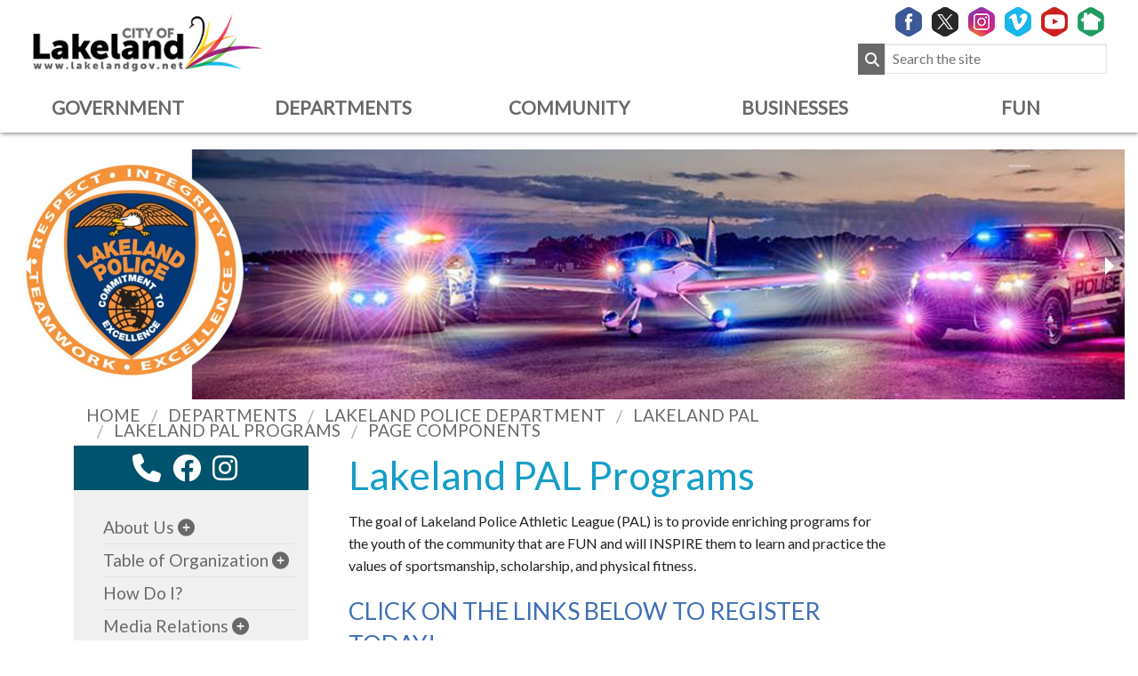

--- FILE ---
content_type: text/html; charset=utf-8
request_url: https://www.lakelandgov.net/departments/lakeland-police-department/lakeland-pal/lakeland-pal-programs/
body_size: 63907
content:

<!DOCTYPE html>
<!--[if lt IE 7 ]> <html lang="en" class="no-js ie6"> <![endif]-->
<!--[if IE 7 ]>    <html lang="en" class="no-js ie7"> <![endif]-->
<!--[if IE 8 ]>    <html lang="en" class="no-js ie8"> <![endif]-->
<!--[if IE 9 ]>    <html lang="en" class="no-js ie9"> <![endif]-->
<!--[if (gt IE 9)|!(IE)]><!-->
<html lang="en" class="no-js">
<!--<![endif]-->
<head>
    <meta charset="UTF-8">
    <meta name="viewport" content="width=device-width, initial-scale=1, maximum-scale=1, user-scalable=0">
	<meta name="google-site-verification" content="u7NUtPu4ruKrL6LBSTOkJp4cVaDOWCUS0Q7KosLgCD8" />
    <meta name="description" content=''>
	<meta name="keywords" content=''>
    
    <link rel="canonical" href="https://www.lakelandgov.net/departments/lakeland-police-department/lakeland-pal/lakeland-pal-programs/"/>
    <title>Lakeland PAL Programs | City of Lakeland</title>
    <meta name="description" content="">
	<meta property="og:type" content="website">
    <meta property="og:title" content="Lakeland PAL Programs | City of Lakeland" />
    <meta property="og:image" content="https://www.lakelandgov.net/media/4236/city-of-lakeland-website-01.png" />
    <meta property="og:url" content="https://www.lakelandgov.net/departments/lakeland-police-department/lakeland-pal/lakeland-pal-programs/" />
    <meta property="og:description" content="" />
    <meta property="og:site_name" content="City of Lakeland" />	

 <!-- WEB FONT -->
	 
   <link href="https://cdnjs.cloudflare.com/ajax/libs/font-awesome/6.4.2/css/all.min.css" rel="stylesheet"> 
	
     <link href="https://fonts.googleapis.com/css?family=Lato" rel="stylesheet">
    <!-- STYLESHEETS -->
     <link rel="stylesheet" href="/css/foundation/normalize.css">
    <link rel="stylesheet" href="/css/foundation/foundation.css?v=1.3">
    <link rel="stylesheet" href="/css/foundation/site.css?v=2.0">
	  <link rel="stylesheet" href="/css/foundation/print.css">
	<link href="/scripts/cloudflare/motion-ui.css" rel="stylesheet">
    <!-- INTERNAL STYLES -->
        <style>
        #site,
        header {
	        right:auto; left:auto;
	        max-width:100%; 
			margin:0 auto;
			
	    }

        header #logo {
	        width: 320px; 
            height: 96px;
	    }

        header #logo a {
            width: 320px;
            height: 96px;
            background-image: url('/media/4004/colbrand_alt_color.png?width=320&amp;height=96');
            background-repeat:no-repeat; background-position:center;
        }

        @media only screen and (-webkit-min-device-pixel-ratio : 1.5), only screen and (min-device-pixel-ratio : 1.5), only screen and (-webkit-min-device-pixel-ratio : 2), only screen and (min-device-pixel-ratio : 2) {
            header #logo a {
                background-image: url('/media/4004/colbrand_alt_color.png');
                background-size: 320px 96px;
            }
        }
	
    </style>
  
    <!-- SCRIPTS  -->
    <script src="//ajax.googleapis.com/ajax/libs/jquery/1.11.1/jquery.min.js"></script>
    <script src="/scripts/cloudflare/modernizr.js"></script>
    <script src="/scripts/bootstrap.js"></script>
    <script src="/scripts/plugins.js"></script>
    <script src="/scripts/Foundation/application.js"></script>
    <script src="/scripts/cloudflare/jquery.validate.min.js"></script>
    <script src="/scripts/cloudflare/jquery.validate.unobtrusive.min.js"></script>
    <script src="/scripts/jquery.unobtrusive-ajax.min.js"></script>

  <!-- GOOGLE SEARCH-->
    
    <script async src="https://cse.google.com/cse.js?cx=797598dce1482fd9f"></script>

    <script type="text/javascript" language="JavaScript">
function ReverseDisplay(d,e) {
    if (document.getElementById(d).classList.contains("hide-for-small-only")) { document.getElementById(e).classList.add("headernavsearch"); document.getElementById(d).classList.remove("hide-for-small-only") }
    else { document.getElementById(e).classList.remove("headernavsearch"); document.getElementById(d).classList.add("hide-for-small-only"); }
}
</script>

	<!-- Facebook Pixel Code -->
<script>
!function(f,b,e,v,n,t,s)
{if(f.fbq)return;n=f.fbq=function(){n.callMethod?
n.callMethod.apply(n,arguments):n.queue.push(arguments)};
if(!f._fbq)f._fbq=n;n.push=n;n.loaded=!0;n.version='2.0';
n.queue=[];t=b.createElement(e);t.async=!0;
t.src=v;s=b.getElementsByTagName(e)[0];
s.parentNode.insertBefore(t,s)}(window,document,'script',
'https://connect.facebook.net/en_US/fbevents.js');
fbq('init', '393803211034399'); 
fbq('track', 'PageView');
</script>
<noscript>
<img height="1" width="1" 
src="https://www.facebook.com/tr?id=393803211034399&ev=PageView
&noscript=1"/>
</noscript>
<!-- End Facebook Pixel Code -->



<!--[if IE]>
	<link rel="stylesheet" href="/css/ie.css">
	<![endif]-->
    <!--[if lt IE 9]>
    <script src="//oss.maxcdn.com/html5shiv/3.7.3/html5shiv.min.js"></script>
    <script src="//oss.maxcdn.com/respond/1.4.2/respond.min.js"></script>
    <![endif]-->
    <!-- ICONS -->
            <link rel="shortcut icon" href="/media/1024/favicon.ico?width=32&height=32" type="image/ico" />
        <link rel="apple-touch-icon" sizes="57x57" href="/media/1024/favicon.ico?width=57&height=57">
        <link rel="apple-touch-icon" sizes="60x60" href="/media/1024/favicon.ico?width=60&height=60">
        <link rel="apple-touch-icon" sizes="72x72" href="/media/1024/favicon.ico?width=72&height=72">
        <link rel="apple-touch-icon" sizes="76x76" href="/media/1024/favicon.ico?width=76&height=76">
        <link rel="apple-touch-icon" sizes="114x114" href="/media/1024/favicon.ico?width=114&height=114">
        <link rel="apple-touch-icon" sizes="120x120" href="/media/1024/favicon.ico?width=120&height=120">
        <link rel="apple-touch-icon" sizes="144x144" href="/media/1024/favicon.ico?width=144&height=144">
        <link rel="apple-touch-icon" sizes="152x152" href="/media/1024/favicon.ico?width=152&height=152">
        <link rel="apple-touch-icon" sizes="180x180" href="/media/1024/favicon.ico?width=180&height=180">
        <link rel="icon" type="image/png" href="/media/1024/favicon.ico?width=16&height=16" sizes="16x16">
        <link rel="icon" type="image/png" href="/media/1024/favicon.ico?width=32&height=32" sizes="32x32">
        <link rel="icon" type="image/png" href="/media/1024/favicon.ico?width=96&height=96" sizes="96x96">
        <link rel="icon" type="image/png" href="/media/1024/favicon.ico?width=192&height=192" sizes="192x192">
        <meta name="msapplication-square70x70logo" content="/media/1024/favicon.ico?width=70&height=70" />
        <meta name="msapplication-square150x150logo" content="/media/1024/favicon.ico?width=150&height=150" />
        <meta name="msapplication-wide310x150logo" content="/media/1024/favicon.ico?width=310&height=150" />
        <meta name="msapplication-square310x310logo" content="/media/1024/favicon.ico?width=310&height=310" />


    
    <script src="https://www.google.com/recaptcha/api.js" async defer></script>
<!-- Google tag (gtag.js) -->
<script async src="https://www.googletagmanager.com/gtag/js?id=G-HKRS3P3FNR"></script>
<script>
  window.dataLayer = window.dataLayer || [];
  function gtag(){dataLayer.push(arguments);}
  gtag('js', new Date());

  gtag('config', 'G-HKRS3P3FNR');
</script>
    <script async src="https://docaccess.com/docbox.js"></script>

</head>
<body 
     class="advanced-page"
>
 <!-- <span id="skipMain" class="c1-bg c5-text">
     <a href="#maincontent" title="skip to main content" class="skip-to-main-content-link c1-bg c5-text">Skip to main content</a>
 </span> -->
	  <script type="text/javascript">
    var _monsido = _monsido || [];
    _monsido.push(['_setDomainToken', 'uJ5zPdCoJtmwp3pgeoGu_w']);
    _monsido.push(['_withStatistics', 'true']);
  </script>
  <script src="//cdn.monsido.com/tool/javascripts/monsido.js"></script>
  <script>
  window.fbAsyncInit = function() {
    FB.init({
      appId      : '192931800808738',
      xfbml      : true,
      version    : 'v6.0'
    });
    FB.AppEvents.logPageView();
  };

  (function(d, s, id){
     var js, fjs = d.getElementsByTagName(s)[0];
     if (d.getElementById(id)) {return;}
     js = d.createElement(s); js.id = id;
     js.src = "https://connect.facebook.net/en_US/sdk/xfbml.customerchat.js";
     fjs.parentNode.insertBefore(js, fjs);
   }(document, 'script', 'facebook-jssdk'));
</script>
 <div class="off-canvas-wrap" data-offcanvas="">	
 <div class="inner-wrap">
     <div id="mobilenav" >
         

 <aside class="left-off-canvas-menu">

                <ul class="off-canvas-list">
                    <li><label class="first">Lakeland Police Department</label></li>
                    <ul class="accordion mobilenav" data-accordion>
                    <li class="accordion-navigation">
                        <span><a href="/departments/lakeland-police-department/about-us/" class="accordsublimobile">About Us</a></span> <a class="accordexpandmobile" href="#mpanel1868" aria-label="sub-menu"><span class="fa fa-plus-circle" aria-hidden="true" aria-label="expand menu" role="img"></span><span class="fa fa-minus-circle" aria-hidden="true" aria-label="collapse menu" role="img"></span></a>
                        <div id="mpanel1868" class="content accordleftnav accordsubcontent accordsubcontentmobile">

                            <ul>
                                        <li>
                                            <a href="/departments/lakeland-police-department/about-us/we-will-never-forget/">We Will Never Forget</a>
                                        </li>
                                        <li>
                                            <a href="/departments/lakeland-police-department/about-us/lakeland-police-fallen-heroes-memorial/">Lakeland Police Fallen Heroes Memorial</a>
                                        </li>
                            </ul>
                        </div>
                    </li>
                    <li class="accordion-navigation">
                        <span><a href="/departments/lakeland-police-department/table-of-organization/" class="accordsublimobile">Table of Organization</a></span> <a class="accordexpandmobile" href="#mpanel35094" aria-label="sub-menu"><span class="fa fa-plus-circle" aria-hidden="true" aria-label="expand menu" role="img"></span><span class="fa fa-minus-circle" aria-hidden="true" aria-label="collapse menu" role="img"></span></a>
                        <div id="mpanel35094" class="content accordleftnav accordsubcontent accordsubcontentmobile">

                            <ul>
                                        <li>
                                            <a href="/departments/lakeland-police-department/table-of-organization/administrative-bureau/">Administrative Bureau</a>
                                        </li>
                                        <li>
                                            <a href="/departments/lakeland-police-department/table-of-organization/neighborhood-services/">Neighborhood Services</a>
                                        </li>
                                        <li>
                                            <a href="/departments/lakeland-police-department/table-of-organization/investigative-services/">Investigative Services</a>
                                        </li>
                                        <li>
                                            <a href="/departments/lakeland-police-department/table-of-organization/special-services/">Special Services</a>
                                        </li>
                            </ul>
                        </div>
                    </li>
<li>
                        <a href="/departments/lakeland-police-department/how-do-i/">How Do I?</a>
                    </li>
                    <li class="accordion-navigation">
                        <span><a href="/departments/lakeland-police-department/media-relations/" class="accordsublimobile">Media Relations</a></span> <a class="accordexpandmobile" href="#mpanel1862" aria-label="sub-menu"><span class="fa fa-plus-circle" aria-hidden="true" aria-label="expand menu" role="img"></span><span class="fa fa-minus-circle" aria-hidden="true" aria-label="collapse menu" role="img"></span></a>
                        <div id="mpanel1862" class="content accordleftnav accordsubcontent accordsubcontentmobile">

                            <ul>
                                        <li>
                                            <a href="/departments/lakeland-police-department/media-relations/video-library/">Video Library</a>
                                        </li>
                                        <li>
                                            <a href="/departments/lakeland-police-department/media-relations/social-media-policy/">Social Media Policy</a>
                                        </li>
                            </ul>
                        </div>
                    </li>
                    <li class="accordion-navigation">
                        <span><a href="/departments/lakeland-police-department/join-our-team/" class="accordsublimobile">Join Our Team</a></span> <a class="accordexpandmobile" href="#mpanel1864" aria-label="sub-menu"><span class="fa fa-plus-circle" aria-hidden="true" aria-label="expand menu" role="img"></span><span class="fa fa-minus-circle" aria-hidden="true" aria-label="collapse menu" role="img"></span></a>
                        <div id="mpanel1864" class="content accordleftnav accordsubcontent accordsubcontentmobile">

                            <ul>
                                        <li>
                                            <a href="/departments/lakeland-police-department/join-our-team/high-school-police-academy/">High School Police Academy</a>
                                        </li>
                                        <li>
                                            <a href="/departments/lakeland-police-department/join-our-team/explorers-program/">Explorer&#39;s Program</a>
                                        </li>
                                        <li>
                                            <a href="/departments/lakeland-police-department/join-our-team/trades-summer-academy/">Trades Summer Academy</a>
                                        </li>
                                        <li>
                                            <a href="/departments/lakeland-police-department/join-our-team/trades-academy-application/">Trades Academy Application</a>
                                        </li>
                                        <li>
                                            <a href="/departments/lakeland-police-department/join-our-team/911-emergency-communicator/">911 Emergency Communicator</a>
                                        </li>
                            </ul>
                        </div>
                    </li>
                    <li class="accordion-navigation">
                        <span><a href="/departments/lakeland-police-department/lakeland-pal/" class="accordsublimobile">Lakeland PAL</a></span> <a class="accordexpandmobile" href="#mpanel29712" aria-label="sub-menu"><span class="fa fa-plus-circle" aria-hidden="true" aria-label="expand menu" role="img"></span><span class="fa fa-minus-circle" aria-hidden="true" aria-label="collapse menu" role="img"></span></a>
                        <div id="mpanel29712" class="content accordleftnav accordsubcontent accordsubcontentmobile">

                            <ul>
                                        <li>
                                            <a href="/departments/lakeland-police-department/lakeland-pal/locations/">Locations</a>
                                        </li>
                                        <li>
                                            <a href="/departments/lakeland-police-department/lakeland-pal/lakeland-pal-staff/">Lakeland PAL Staff</a>
                                        </li>
                                        <li>
                                            <a href="/departments/lakeland-police-department/lakeland-pal/board-of-directors/">Board of Directors</a>
                                        </li>
                                        <li>
                                            <a href="/departments/lakeland-police-department/lakeland-pal/lakeland-pal-programs/">Lakeland PAL Programs</a>
                                        </li>
                                        <li>
                                            <a href="/departments/lakeland-police-department/lakeland-pal/lakeland-pal-registration/">Lakeland PAL Registration</a>
                                        </li>
                                        <li>
                                            <a href="/departments/lakeland-police-department/lakeland-pal/pal-volunteer-opportunities/">PAL Volunteer Opportunities</a>
                                        </li>
                                        <li>
                                            <a href="/departments/lakeland-police-department/lakeland-pal/sponsors/">Sponsors</a>
                                        </li>
                                        <li>
                                            <a href="/departments/lakeland-police-department/lakeland-pal/pal-community-service-hours/">PAL Community Service Hours</a>
                                        </li>
                                        <li>
                                            <a href="/departments/lakeland-police-department/lakeland-pal/pal-archery-tournament/">PAL ARCHERY TOURNAMENT</a>
                                        </li>
                            </ul>
                        </div>
                    </li>
                    <li class="accordion-navigation">
                        <span><a href="/departments/lakeland-police-department/refuse-to-lose/" class="accordsublimobile">Refuse To Lose</a></span> <a class="accordexpandmobile" href="#mpanel9929" aria-label="sub-menu"><span class="fa fa-plus-circle" aria-hidden="true" aria-label="expand menu" role="img"></span><span class="fa fa-minus-circle" aria-hidden="true" aria-label="collapse menu" role="img"></span></a>
                        <div id="mpanel9929" class="content accordleftnav accordsubcontent accordsubcontentmobile">

                            <ul>
                                        <li>
                                            <a href="/departments/lakeland-police-department/refuse-to-lose/gang-task-force/">Gang Task Force</a>
                                        </li>
                                        <li>
                                            <a href="/departments/lakeland-police-department/refuse-to-lose/common-gang-identifiers/">Common Gang Identifiers</a>
                                        </li>
                                        <li>
                                            <a href="/departments/lakeland-police-department/refuse-to-lose/signs-associated-with-joining-a-gang/">Signs Associated with Joining A Gang</a>
                                        </li>
                            </ul>
                        </div>
                    </li>
<li>
                        <a href="/departments/lakeland-police-department/lpd-police-citizen-advisory-board/">LPD Police Citizen Advisory Board</a>
                    </li>
<li>
                        <a href="/departments/lakeland-police-department/submit-a-tip/">Submit A Tip</a>
                    </li>
<li>
                        <a href="/departments/lakeland-police-department/contact-us/">Contact Us</a>
                    </li>
    </ul>
                </ul>  
            </aside>

         <nav class="tab-bar show-for-small">
             
<section class="left-small">
        <a class="left-off-canvas-toggle menu-icon" href="#" aria-label="left menu toggle"><span></span></a>
      </section>

             <section class="middle tab-bar-section">
                 <a href="/"><span class="title">City of Lakeland</span></a>
             </section>
             <section class="right-small">
                 <a class="right-off-canvas-toggle menu-icon" href="#" aria-label="responsive mobile menu toggle"><span></span></a>
             </section>
         </nav>
         <aside class="right-off-canvas-menu">
             	
        <ul class="off-canvas-list">
			 <li><label class="first">City of Lakeland</label></li>
                        <li>
                            <a href="/government/">Government</a>      
                        </li>
                        <li>
                            <a href="/departments/">Departments</a>      
                        </li>
                        <li>
                            <a href="/community/">Community</a>      
                        </li>
                        <li>
                            <a href="/businesses/">Businesses</a>      
                        </li>
                        <li>
                            <a href="/fun/">Fun</a>      
                        </li>
        </ul>   



         </aside>
         <a class="exit-off-canvas" href="#" aria-label="close responsive mobile menus toggle"></a>
     </div>
    <!-- SITE -->
    <div id="site">
        <!-- HEADER -->
<header>			
            <div class="container">
                <div id="HeaderNav" class="row headernav" data-equalizer="head">
                    <!-- LOGO -->
					<div class="wrapper">
						<div id="logoleft" class="small-12 medium-5 columns padleft hide-for-small-only" data-equalizer-watch="head">
                    		<a href="/" title="back to lakelandgov.net home page"><img class="swanlogo" src="/media/4004/colbrand_alt_color.png" alt="City of Lakeland Logo" /></a>

						</div>
						<div id="topsocial" class="medium-7 columns" data-equalizer-watch="head">
							 <div id="socialIcons" class="small-12 columns small-text-center medium-text-right hide-for-small-only">								
												    <ul>
			    <li class="facebook"><a href="http://www.facebook.com/lakelandgov" class="symbol icoSocialHover" target="_blank" title="Facebook Link will open in a new window/tab"><img class="icoSocialHover" src="/Content/images/icoFacebook.png" alt="Facebook Icon" /></a></li>
	            			    <li class="twitter"><a href="https://twitter.com/@lakelandgov" class="symbol icoSocialHover" target="_blank" title="Twitter Link will open in a new window/tab"><img class="icoSocialHover" src="/Content/images/icoTwitter.png" alt="Twitter Icon" /></a></li>
	            	            		                                        <li class="instagram"><a href="https://www.instagram.com/lakelandgov/" class="symbol icoSocialHover" target="_blank" title="Instagram Link will open in a new window/tab"><img class="icoSocialHover" src="/Content/images/icoInstagram.png" alt="Instagram Icon" /></a></li>
	            	            	            	            <li class="vimeo"><a href="https://vimeo.com/lakelandgov" class="symbol icoSocialHover" target="_blank" title="Vimeo Link will open in a new window/tab"><img class="icoSocialHover" src="/Content/images/icoVimeo.png" alt="Vimeo Icon" /></a></li>
	            	            <li class="youtube"><a href="https://www.youtube.com/cityoflakelandfl" class="symbol icoSocialHover" target="_blank" title="YouTube Link will open in a new window/tab"><img class="icoSocialHover" src="/Content/images/icoYouTube.png" alt="YouTube Icon" /></a></li>
                                				 		                      <li class="nextdoor"><a href="https://nextdoor.com" class="symbol icoSocialHover" target="_blank" title="Nextdoor Link will open in a new window/tab"><img class="icoSocialHover" src="/Content/images/icoNextdoor.png" alt="Nextdoor Icon" /></a></li>
		                                 <li class="show-for-small-only"><a class="symbol icoSocialHover"  href="javascript:ReverseDisplay('siteSearch','HeaderNav')"><img class="icoSocialHover" src="/Content/images/icoSearch.png" alt="Search Icon" /></a></li>
		</ul>

 									
								</div>
							 <div id="siteSearch" class="small-12 columns small-text-center medium-text-right hide-for-small-only">								
														 <label for="header-search-form" class="hide">Search Lakelandgov.net</label>
			<form  id="header-search-form" role="search" action="/search-results/" method="get" name="header-search-form">
				<div class="form-group">
			       <label class="hide" for="sitesearch_field">Search the site</label>
                	<input type="text" class="form-control" id="sitesearch_field" name="gcs_q" placeholder='Search the site' aria-label='Search the site'>
                    <button id="btnsitesearch" type="submit" aria-label="Submit Search"><span class="fa fa-search" aria-hidden="true" aria-label="submit search" role="img"></span></button>
				</div>   			
			</form>
 									
								</div>							 
						</div>	
								  <nav class="small-12 columns hide-for-small-only text-right">
											
        <ul class="medium-block-grid-5 text-center inline-list topnavlist">
                        <li class="Government">
                            <a class="txtupper" href="/government/"  >Government</a>      
                        </li>
                        <li class="Departments">
                            <a class="txtupper" href="/departments/"  >Departments</a>      
                        </li>
                        <li class="Community">
                            <a class="txtupper" href="/community/"  >Community</a>      
                        </li>
                        <li class="Businesses">
                            <a class="txtupper" href="/businesses/"  >Businesses</a>      
                        </li>
                        <li class="Fun">
                            <a class="txtupper" href="/fun/"  >Fun</a>      
                        </li>
			<!--	<li class="icon">
					<a href="javascript:void(0);" onclick="topNavMenuControl()">&#9776;</a>
				</li> -->
        </ul>                                                            


 									
							</nav>
					</div>		
                </div>
            </div>
              

    
 
      </header>
        <!--// HEADER -->
		
		 <!-- BREADCRUMB -->
       
        <!--// BREADCRUMB -->
        

                    <section class="content apc standard-components navtopmarginpad mainslider" id="pos_29727">
                        <div class="container">
                            <div class="row fullwidth">	
								
    <div class="medium-12 columns slideshow-wrapper">

        <div class="preloader"></div>

        <ul class="example-orbit" data-orbit data-options="slide_number: false;pause_on_hover: true;resume_on_mouseout: true;bullets:false;">

                <li>
                    
                    <img src="/media/4015/airport-night-shot-with-logo.jpg?mode=crop&width=2000&height=450" alt="caption" />
                </li>
                <li>
                    
                    <img src="/media/4017/honorguard.jpg?mode=crop&width=2000&height=450" alt="caption" />
                </li>
                <li>
                    
                    <img src="/media/4028/kids-open-house.jpg?mode=crop&width=2000&height=450" alt="caption" />
                </li>
                <li>
                    
                    <img src="/media/22023/web-banner.png?mode=crop&width=2000&height=450" alt="caption" />
                </li>
                <li>
                    
                    <img src="/media/22470/website-headers-05-copy.png?mode=crop&width=2000&height=450" alt="caption" />
                </li>
                <li>
                    
                    <img src="/media/22471/website-headers-04-copy.png?mode=crop&width=2000&height=450" alt="caption" />
                </li>
            
        </ul>
    </div>    
								
                            </div>
                        </div>
                    </section>
	 <!-- BREADCRUMB -->

        <section class="breadcrumb-trail c5-bg hide-for-small-only" id="breadcrumbs">
            <div class="container">

                <!-- ROW -->
                <div class="large-10 large-offset-1">	
                    <nav class="small-12 columns">
                        <ol class="breadcrumbs">
                                    <li id="br_1" itemscope itemtype="http://data-vocabulary.org/Breadcrumb"  itemref="br_2"><a href="/" itemprop="url"><span itemprop="title">Home</span></a></li>
                                    <li id="br_2" itemscope itemtype="http://data-vocabulary.org/Breadcrumb" itemprop="child" itemref="br_3"><a href="/departments/" itemprop="url"><span itemprop="title">Departments</span></a></li>
                                    <li id="br_3" itemscope itemtype="http://data-vocabulary.org/Breadcrumb" itemprop="child" itemref="br_4"><a href="/departments/lakeland-police-department/" itemprop="url"><span itemprop="title">Lakeland Police Department</span></a></li>
                                    <li id="br_4" itemscope itemtype="http://data-vocabulary.org/Breadcrumb" itemprop="child" itemref="br_5"><a href="/departments/lakeland-police-department/lakeland-pal/" itemprop="url"><span itemprop="title">Lakeland PAL</span></a></li>
                                    <li id="br_5" itemscope itemtype="http://data-vocabulary.org/Breadcrumb" itemprop="child" itemref="br_6"><a href="/departments/lakeland-police-department/lakeland-pal/lakeland-pal-programs/" itemprop="url"><span itemprop="title">Lakeland PAL Programs</span></a></li>
                                    <li id="br_6" itemscope itemtype="http://data-vocabulary.org/Breadcrumb" itemprop="child" itemref="br_7"><a href="/departments/lakeland-police-department/lakeland-pal/lakeland-pal-programs/page-components/" itemprop="url"><span itemprop="title">Page Components</span></a></li>


                        </ol>
                    </nav>
               </div>
                <!--// ROW -->
            </div>
        </section>
        <!--// BREADCRUMB -->     <section class="content apc umb-grid c5-bg" id="pos_29728">
        <div class="" data-os-animation="fadeIn" data-os-animation-delay="0">
            <div class="large-11 large-offset-1 clearfix" data-equalizer="">
				<div id="cus1" class="medium-12 columns show-for-small-only">
			<div>   
                <div class="fullwidth bgBlue text-center">
                    <a href="#" class="button bgBlue socialpadding" data-reveal-id="contactModalmobile" aria-label="contact information modal"><span class="fa fa-phone fa-2x" aria-hidden="true" aria-label="contact information link" role="img"></span></a>
                        <a href="https://www.facebook.com/LakelandPD/" aria-label="facebook link" class="button bgBlue socialpadding" target="_blank" title="Link will open in a new window/tab"><span class="fa-brands fa-facebook fa-2x" aria-hidden="true" aria-label="facebook link" role="img"></span></a>
                                                                <a href="https://www.instagram.com/lakelandpd/" aria-label="instagram link" class="button bgBlue socialpadding" target="_blank" title="Link will open in a new window/tab"><span class="fa-brands fa-instagram fa-2x" aria-hidden="true" aria-label="instagram link" role="img"></span></a>
                                            <a href="https://www.youtube.com/channel/UChNFOZfhJ5GsSPg2vDFRYlA" aria-label="youtube link" class="button bgBlue socialpadding" target="_blank" title="Link will open in a new window/tab"><span class="fa-brands fa-youtube-play fa-2x" aria-hidden="true" aria-label="youtube link" role="img"></span></a>
                                    </div>
            <div id="contactModalmobile" class="reveal-modal" data-reveal aria-labelledby="contactModalmobile" aria-hidden="true" role="dialog">
                <div class="row">
                    <div class="medium-12 columns">
                        <div class="box">
                            <div class="box-icon">
                                <span class="fa fa-info"></span>
                            </div>
                            <div class="info">
                                <p class="title text-center">Lakeland PAL Programs</p>
                                <p class="contactname text-center">LakelandPD Contact</p>

                                <div class="text-center">
                                    <ul style="font-size:1.25rem;">
                                        <li><span class="fa fa-envelope" aria-hidden="true" aria-label="email icon" role="img"></span> <a href="mailto:robin.tillett@lakelandgov.net">LakelandPD Contact </a></li>
                                        <li><span class="fa fa-phone" aria-hidden="true" aria-label="telephone icon" role="img"></span> <a href="tel:863.834.6900">863.834.6900</a></li>

                                    </ul>

                                        <span class="fa fa-map-marker fa-2x text" aria-hidden="true" aria-label="map icon" role="img"></span>
                                        <a href="http://maps.google.com/?q=219 N Massachusetts AvenueLakeland, FL &#160;33801" target="_blank"><div class="contactAddress"><p>219 N Massachusetts Avenue<br />Lakeland, FL  33801</p></div></a>
                                </div>
                            </div>
                        </div>
                    </div>
                </div>
                <a class="close-reveal-modal" aria-label="Close">&#215;</a>
            </div>

</div>
				</div>
                <div class="medium-9 columns medium-push-3" data-equalizer-watch="" >
                    




    <div class="umb-grid">
             <a name="maincontent" title="main content" class="hide">main content</a>
        
                <div class="medium-12">
   <div >
        <div class="row clearfix fullwidthrow">
                <div class="medium-12 columns" >
                    <div >
                                
    
<h1>Lakeland PAL Programs</h1>


                    </div>
                </div>
        </div>
    </div>
   <div >
        <div class="row clearfix fullwidthrow">
                <div class="medium-9 columns" >
                    <div >
                                
    
<p>The goal of Lakeland Police Athletic League (PAL) is to provide enriching programs for the youth of the community that are FUN and will INSPIRE them to learn and practice the values of sportsmanship, scholarship, and physical fitness.</p>
<h2 class="lgFontBlue"><span>CLICK ON THE LINKS BELOW TO REGISTER TODAY!</span></h2>


                                
    



                    </div>
                </div>
                <div class="medium-3 columns" >
                    <div >
                    </div>
                </div>
        </div>
    </div>
   <div >
        <div class="row clearfix fullwidthrow">
                <div class="medium-12 columns" >
                    <div >
                                
    

    
        <ul class="medium-block-grid-2 large-block-grid-3">

                <li>
                    <article class="article-card">
                               <img src="/media/11742/football-pal-ver-2-04.png" alt="">
                        <div class="card-content">
                            
                            

<h2 class="text-center cardred cardtitle">
                                    
                                </h2>

                            <h5 style="text-align: center;"><a data-udi="umb://document/47b4e16be0b1406583781d17c0ec4485" href="/departments/lakeland-police-department/lakeland-pal/lakeland-pal-registration/page-components/lakeland-pal-registration/" title="Lakeland PAL Registration">Football</a></h5>
<p style="text-align: center;"><strong>(Ages 4-15)</strong></p>
<p style="text-align: center;"><strong>Price: $175</strong></p>
                              
                                

                                
                            
                        </div>
                    </article>
                </li>
                <li>
                    <article class="article-card">
                               <img src="/media/11740/cheer-pal-ver-2-01.png" alt="">
                        <div class="card-content">
                            
                            

<h2 class="text-center cardred cardtitle">
                                    
                                </h2>

                            <h5 style="text-align: center;" data-uw-rm-heading="level" aria-level="3"><a data-udi="umb://document/47b4e16be0b1406583781d17c0ec4485" href="/departments/lakeland-police-department/lakeland-pal/lakeland-pal-registration/page-components/lakeland-pal-registration/" title="Lakeland PAL Registration">Cheerleading</a></h5>
<p style="text-align: center;"><strong>(Ages 4-15)</strong></p>
<p style="text-align: center;"><strong data-uw-rm-sr="">Price: $250</strong></p>
                              
                                

                                
                            
                        </div>
                    </article>
                </li>
                <li>
                    <article class="article-card">
                               <img src="/media/11739/archery-pal-ver-2-02.png" alt="">
                        <div class="card-content">
                            
                            

<h2 class="text-center cardred cardtitle">
                                    
                                </h2>

                            <h5 style="text-align: center;"><a data-udi="umb://document/99c597de951a49cd9719d2b03e4e226a" href="/departments/lakeland-police-department/lakeland-pal/lakeland-pal-registration/" title="Lakeland PAL Registration">Archery</a></h5>
<p style="text-align: center;"><strong>(Ages 7-17)</strong></p>
<p style="text-align: center;"><strong>MONDAYS 6-8PM</strong></p>
<p style="text-align: center;"><strong>$50</strong></p>
                              
                                

                                
                            
                        </div>
                    </article>
                </li>
                <li>
                    <article class="article-card">
                               <img src="/media/11743/mentoring-pal-ver-2-06.png" alt="">
                        <div class="card-content">
                            
                            

<h2 class="text-center cardred cardtitle">
                                    
                                </h2>

                            <h5 style="text-align: center;"><a data-udi="umb://document/99c597de951a49cd9719d2b03e4e226a" href="/departments/lakeland-police-department/lakeland-pal/lakeland-pal-registration/" title="Lakeland PAL Registration">Mentoring</a></h5>
<p style="text-align: center;"><strong>(Ages 13-18)</strong></p>
<p style="text-align: center;"><strong>WEDNESDAYS 6-8PM</strong></p>
<p style="text-align: center;"><strong>Price: Free</strong></p>
                              
                                

                                
                            
                        </div>
                    </article>
                </li>


        </ul>
    


                    </div>
                </div>
        </div>
    </div>
                </div>
        
    </div>



                </div>
                <div id="cus2" class="medium-3 columns medium-pull-9 hide-for-small-only" data-equalizer-watch="">
                     <div>   
                <div class="fullwidth bgBlue text-center">
                    <a href="#" class="button bgBlue socialpadding" data-reveal-id="contactModalfull" aria-label="contact information modal"><span class="fa fa-phone fa-2x" aria-hidden="true" aria-label="contact information link" role="img"></span></a>
                        <a href="https://www.facebook.com/LakelandPD/" aria-label="facebook link" class="button bgBlue socialpadding" target="_blank" title="Link will open in a new window/tab"><span class="fa-brands fa-facebook fa-2x" aria-hidden="true" aria-label="facebook link" role="img"></span></a>
                                                                <a href="https://www.instagram.com/lakelandpd/" aria-label="instagram link" class="button bgBlue socialpadding" target="_blank" title="Link will open in a new window/tab"><span class="fa-brands fa-instagram fa-2x" aria-hidden="true" aria-label="instagram link" role="img"></span></a>
                                            <a href="https://www.youtube.com/channel/UChNFOZfhJ5GsSPg2vDFRYlA" aria-label="youtube link" class="button bgBlue socialpadding" target="_blank" title="Link will open in a new window/tab"><span class="fa-brands fa-youtube-play fa-2x" aria-hidden="true" aria-label="youtube link" role="img"></span></a>
                                    </div>
            <div id="contactModalfull" class="reveal-modal" data-reveal aria-labelledby="contactModalfull" aria-hidden="true" role="dialog">
                <div class="row">
                    <div class="medium-12 columns">
                        <div class="box">
                            <div class="box-icon">
                                <span class="fa fa-info"></span>
                            </div>
                            <div class="info">
                                <p class="title text-center">Lakeland PAL Programs</p>
                                <p class="contactname text-center">LakelandPD Contact</p>

                                <div class="text-center">
                                    <ul style="font-size:1.25rem;">
                                        <li><span class="fa fa-envelope" aria-hidden="true" aria-label="email icon" role="img"></span> <a href="mailto:robin.tillett@lakelandgov.net">LakelandPD Contact </a></li>
                                        <li><span class="fa fa-phone" aria-hidden="true" aria-label="telephone icon" role="img"></span> <a href="tel:863.834.6900">863.834.6900</a></li>

                                    </ul>

                                        <span class="fa fa-map-marker fa-2x text" aria-hidden="true" aria-label="map icon" role="img"></span>
                                        <a href="http://maps.google.com/?q=219 N Massachusetts AvenueLakeland, FL &#160;33801" target="_blank"><div class="contactAddress"><p>219 N Massachusetts Avenue<br />Lakeland, FL  33801</p></div></a>
                                </div>
                            </div>
                        </div>
                    </div>
                </div>
                <a class="close-reveal-modal" aria-label="Close">&#215;</a>
            </div>

</div>
                    <div class="medium-12 columns subnavleft">						
                        <ul class="accordion" data-accordion>
                    <li class="accordion-navigation ">
                        <span><a href="/departments/lakeland-police-department/about-us/" class="accordsubli">About Us</a></span> <a class="accordexpand" href="#panel1868" aria-label="sub-menu"><span class="fa fa-plus-circle" aria-hidden="true" aria-label="expand menu" role="img"></span><span class="fa fa-minus-circle" aria-hidden="true" aria-label="collapse menu" role="img"></span></a>
                        <div id="panel1868" class="content accordleftnav accordsubcontent ">



                            <ul>
                                        <li>
                                            <a href="/departments/lakeland-police-department/about-us/we-will-never-forget/">We Will Never Forget</a>
                                        </li>
                                        <li>
                                            <a href="/departments/lakeland-police-department/about-us/lakeland-police-fallen-heroes-memorial/">Lakeland Police Fallen Heroes Memorial</a>
                                        </li>
                            </ul>
                        </div>
                    </li>
                    <li class="accordion-navigation ">
                        <span><a href="/departments/lakeland-police-department/table-of-organization/" class="accordsubli">Table of Organization</a></span> <a class="accordexpand" href="#panel35094" aria-label="sub-menu"><span class="fa fa-plus-circle" aria-hidden="true" aria-label="expand menu" role="img"></span><span class="fa fa-minus-circle" aria-hidden="true" aria-label="collapse menu" role="img"></span></a>
                        <div id="panel35094" class="content accordleftnav accordsubcontent ">



                            <ul>
                                        <li>
                                            <a href="/departments/lakeland-police-department/table-of-organization/administrative-bureau/">Administrative Bureau</a>
                                        </li>
                                        <li>
                                            <a href="/departments/lakeland-police-department/table-of-organization/neighborhood-services/">Neighborhood Services</a>
                                        </li>
                                        <li>
                                            <a href="/departments/lakeland-police-department/table-of-organization/investigative-services/">Investigative Services</a>
                                        </li>
                                        <li>
                                            <a href="/departments/lakeland-police-department/table-of-organization/special-services/">Special Services</a>
                                        </li>
                            </ul>
                        </div>
                    </li>
                    <li>
                        <a href="/departments/lakeland-police-department/how-do-i/">How Do I?</a>
                    </li>
                    <li class="accordion-navigation ">
                        <span><a href="/departments/lakeland-police-department/media-relations/" class="accordsubli">Media Relations</a></span> <a class="accordexpand" href="#panel1862" aria-label="sub-menu"><span class="fa fa-plus-circle" aria-hidden="true" aria-label="expand menu" role="img"></span><span class="fa fa-minus-circle" aria-hidden="true" aria-label="collapse menu" role="img"></span></a>
                        <div id="panel1862" class="content accordleftnav accordsubcontent ">



                            <ul>
                                        <li>
                                            <a href="/departments/lakeland-police-department/media-relations/video-library/">Video Library</a>
                                        </li>
                                        <li>
                                            <a href="/departments/lakeland-police-department/media-relations/social-media-policy/">Social Media Policy</a>
                                        </li>
                            </ul>
                        </div>
                    </li>
                    <li class="accordion-navigation ">
                        <span><a href="/departments/lakeland-police-department/join-our-team/" class="accordsubli">Join Our Team</a></span> <a class="accordexpand" href="#panel1864" aria-label="sub-menu"><span class="fa fa-plus-circle" aria-hidden="true" aria-label="expand menu" role="img"></span><span class="fa fa-minus-circle" aria-hidden="true" aria-label="collapse menu" role="img"></span></a>
                        <div id="panel1864" class="content accordleftnav accordsubcontent ">



                            <ul>
                                        <li>
                                            <a href="/departments/lakeland-police-department/join-our-team/high-school-police-academy/">High School Police Academy</a>
                                        </li>
                                        <li>
                                            <a href="/departments/lakeland-police-department/join-our-team/explorers-program/">Explorer&#39;s Program</a>
                                        </li>
                                        <li>
                                            <a href="/departments/lakeland-police-department/join-our-team/trades-summer-academy/">Trades Summer Academy</a>
                                        </li>
                                        <li>
                                            <a href="/departments/lakeland-police-department/join-our-team/trades-academy-application/">Trades Academy Application</a>
                                        </li>
                                        <li>
                                            <a href="/departments/lakeland-police-department/join-our-team/911-emergency-communicator/">911 Emergency Communicator</a>
                                        </li>
                            </ul>
                        </div>
                    </li>
                    <li class="accordion-navigation active">
                        <span><a href="/departments/lakeland-police-department/lakeland-pal/" class="accordsubli">Lakeland PAL</a></span> <a class="accordexpand" href="#panel29712" aria-label="sub-menu"><span class="fa fa-plus-circle" aria-hidden="true" aria-label="expand menu" role="img"></span><span class="fa fa-minus-circle" aria-hidden="true" aria-label="collapse menu" role="img"></span></a>
                        <div id="panel29712" class="content accordleftnav accordsubcontent active">



                            <ul>
                                        <li>
                                            <a href="/departments/lakeland-police-department/lakeland-pal/locations/">Locations</a>
                                        </li>
                                        <li>
                                            <a href="/departments/lakeland-police-department/lakeland-pal/lakeland-pal-staff/">Lakeland PAL Staff</a>
                                        </li>
                                        <li>
                                            <a href="/departments/lakeland-police-department/lakeland-pal/board-of-directors/">Board of Directors</a>
                                        </li>
                                        <li>
                                            <a href="/departments/lakeland-police-department/lakeland-pal/lakeland-pal-programs/">Lakeland PAL Programs</a>
                                        </li>
                                        <li>
                                            <a href="/departments/lakeland-police-department/lakeland-pal/lakeland-pal-registration/">Lakeland PAL Registration</a>
                                        </li>
                                        <li>
                                            <a href="/departments/lakeland-police-department/lakeland-pal/pal-volunteer-opportunities/">PAL Volunteer Opportunities</a>
                                        </li>
                                        <li>
                                            <a href="/departments/lakeland-police-department/lakeland-pal/sponsors/">Sponsors</a>
                                        </li>
                                        <li>
                                            <a href="/departments/lakeland-police-department/lakeland-pal/pal-community-service-hours/">PAL Community Service Hours</a>
                                        </li>
                                        <li>
                                            <a href="/departments/lakeland-police-department/lakeland-pal/pal-archery-tournament/">PAL ARCHERY TOURNAMENT</a>
                                        </li>
                            </ul>
                        </div>
                    </li>
                    <li class="accordion-navigation ">
                        <span><a href="/departments/lakeland-police-department/refuse-to-lose/" class="accordsubli">Refuse To Lose</a></span> <a class="accordexpand" href="#panel9929" aria-label="sub-menu"><span class="fa fa-plus-circle" aria-hidden="true" aria-label="expand menu" role="img"></span><span class="fa fa-minus-circle" aria-hidden="true" aria-label="collapse menu" role="img"></span></a>
                        <div id="panel9929" class="content accordleftnav accordsubcontent ">



                            <ul>
                                        <li>
                                            <a href="/departments/lakeland-police-department/refuse-to-lose/gang-task-force/">Gang Task Force</a>
                                        </li>
                                        <li>
                                            <a href="/departments/lakeland-police-department/refuse-to-lose/common-gang-identifiers/">Common Gang Identifiers</a>
                                        </li>
                                        <li>
                                            <a href="/departments/lakeland-police-department/refuse-to-lose/signs-associated-with-joining-a-gang/">Signs Associated with Joining A Gang</a>
                                        </li>
                            </ul>
                        </div>
                    </li>
                    <li>
                        <a href="/departments/lakeland-police-department/lpd-police-citizen-advisory-board/">LPD Police Citizen Advisory Board</a>
                    </li>
                    <li>
                        <a href="/departments/lakeland-police-department/submit-a-tip/">Submit A Tip</a>
                    </li>
                    <li>
                        <a href="/departments/lakeland-police-department/contact-us/">Contact Us</a>
                    </li>
    </ul>
                    </div>  
                </div>
            </div>
        </div>
    </section>


	
	


        <!-- OUTRO STRIP -->
       
        <!--// OUTRO STRIP --> 
								 			  
								  
	
			
				<section class="tiles clearfix" id="mastertiles">
				 
			<div class="large-12">
			<div class="small-12">
			<div class="medium-3 columns bgBlue text-center hvr-curl-bottom-left"><a class="tile" href="/swan-stats" title="Link to City of Lakeland Swan Stats Dashboard">swan<span class="tileupper">STATS</span></a></div>
            <div class="medium-3 columns bgRed text-center hvr-curl-bottom-left"><a class="tile" href="/citizens-action-center" title="Link to City of Lakeland Citizens Action Center" target="_blank">take<span class="tileupper">ACTION</span></a></div>
            <div class="medium-3 columns bgPurple text-center hvr-curl-bottom-left"><a class="tile" href="/government/public-records-requests/" title="Link to Public Records Requests">record<span class="tileupper">REQUESTS</span></a></div>
            <div class="medium-3 columns bgYellow text-center hvr-curl-bottom-left"><a class="tile" href="/departments/finance/annual-budget/" title="Link to the City of Lakeland Annual Budget page">annual<span class="tileupper">BUDGET</span></a></div>
			</div>
        </div>
       
			<div class="large-12" data-equalizer>
			<div class="small-12">
            	<div class="medium-3 columns bgGreen text-center hvr-curl-bottom-left" data-equalizer-watch> 
                  
					<div><a class="tile" href="/lgn" title="Link to LGN Page">watch<span class="tileupper">LIVE</span> | on<span class="tileupper">DEMAND</span></a>                   
						</div>
            </div>
				<div class="medium-3 columns bgOrange text-center hvr-curl-bottom-left" data-equalizer-watch><a class="tile" href="https://ims.lakelandgov.net/" title="Link to iMS System" target="_blank">iMS</a></div>	
            <div class="medium-3 columns bgBlue text-center hvr-curl-bottom-left" data-equalizer-watch>
				
                <div><a class="tile" href="/get-connected" title="Link to City of Lakeland Get Connected Page">get<span class="tileupper">CONNECTED</span></a></div>                
            </div>
             <div class="medium-3 columns bgGreen text-center hvr-curl-bottom-left" data-equalizer-watch><a class="tile" href="https://geohub-lakelandflorida.opendata.arcgis.com/" title="Link to openGOV Budget Transparency Tool Page" target="_blank">maps | geo<span class="tileupper">DATA</span></a></div>
			</div>
        </div>
    </section>

				
          <div class="fb-messengermessageus"
                     messenger_app_id="192931800808738"
                     page_id="89403728824"
                     color="blue"
                     size="xlarge" style="position: fixed;z-index: 1;bottom: -5px;right:100px;text-align:right;">
                </div>
        <!-- FOOTER -->
        <footer class="colFooter clearfix">
			<div class="large-10 large-offset-1">
				<div class="medium-8 columns">
					<div class="small-12 small-text-center medium-text-left">
						<div id="footersocialIcons">
								        <nav class="social">
	  
		
		    <ul>
			    <li class="facebook"><a href="http://www.facebook.com/lakelandgov" class="symbol icoSocialHover" target="_blank" title="Facebook Link will open in a new window/tab"><img src="/Content/images/icoFacebookFoot.png" alt="Facebook Icon" /></a></li>
	            			    <li class="twitter"><a href="https://twitter.com/@lakelandgov" class="symbol icoSocialHover" target="_blank" title="Twitter Link will open in a new window/tab"><img src="/Content/images/icoTwitterFoot.png" alt="Twitter Icon" /></a></li>
	            	            		                                        <li class="instagram"><a href="https://www.instagram.com/lakelandgov/" class="symbol icoSocialHover" target="_blank" title="Instagram Link will open in a new window/tab"><img src="/Content/images/icoInstagramFoot.png" alt="Instagram Icon" /></a></li>
	            	            	            	            <li class="vimeo"><a href="https://vimeo.com/lakelandgov" class="symbol icoSocialHover" target="_blank" title="Vimeo Link will open in a new window/tab"><img src="/Content/images/icoVimeoFoot.png" alt="Vimeo Icon" /></a></li>
	            	            <li class="youtube"><a href="https://www.youtube.com/cityoflakelandfl" class="symbol icoSocialHover" target="_blank" title="YouTube Link will open in a new window/tab"><img src="/Content/images/icoYouTubeFoot.png" alt="YouTube Icon" /></a></li>
                                				 		                       <li class="nextdoor"><a href="https://nextdoor.com" class="symbol icoSocialHover" target="_blank" title="Nextdoor Link will open in a new window/tab"><img class="icoSocialHover" src="/Content/images/icoNextdoorFoot.png" alt="Nextdoor Icon" /></a></li>
		                 		</ul>
    </nav>   

						</div>
					</div>	
					<div class="small-12">
								<!-- COMPANY DETAILS -->
								    <div class="company-details text-center medium-text-left">
			<address>
		<a rel="noopener noreferrer" href="https://goo.gl/maps/fpD1b2oBq992" target="_blank" title="Directions to City of Lakeland City Hall">228 S. Massachusetts Ave. | Lakeland, Florida 33801</a> | <a href="tel:8638346000" title="City of Lakeland Main Number">863.834.6000</a> | <a data-id="7122" href="/departments/city-clerk/hours-closings/" title="Hours &amp; Closings">Hours &amp; Closing</a> | <a data-id="1565" href="/departments/public-works/ada-accessibility/" title="ADA Accessibility">Accessibility</a> | <a data-id="11151" href="/important-numbers/" title="Important Numbers">Important Numbers</a> | <a data-udi="umb://document/86ad2dda70d14b4ab44b20aa67a5c912" href="/sitemap/" title="Sitemap">Site Map</a>
		
		</address>
			<!--<p>tel:8638346000</p>-->
	</div> 

								<!--// COMPANY DETAILS -->
					</div>	
                  
				</div>					
				<div class="medium-4 columns small-text-center medium-text-right bottomLogo">
                       
					   <!-- // COMPANY FOOTER LOGO -->
					   <a href="/" title="back to lakelandgov.net home page"><img class="swanlogo" src="/media/1023/colbrand_main_white.png" alt="City of Lakeland Logo" /></a><br/>
	   <span class="copyright">&copy; 2025 City of Lakeland</span>


					
                </div>	
                    <div class="medium-12 columns bottomLogo">
                            <p>The City of Lakeland is committed to facilitating the accessibility and usability of its Website, lakelandgov.net, for all people with disabilities. If you use assistive technology (such as a Braille reader, a screen reader, or TTY) and the format of any material on this website interferes with your ability to access information, please contact us. If you do encounter an accessibility issue, please be sure to specify the Web page in your email, and we will make all reasonable efforts to make the page accessible for you. Users who need accessibility assistance can also contact our ADA Specialist at <a href="tel:8638348444" title="Contact number for City of Lakelands ADA Specialist">863.834.8444</a>  or <a href="mailto:ADASpecialist@lakelandgov.net" title="City of Lakelands ADA Specialist Email">ADASpecialist@lakelandgov.net</a>. Our Website will be reviewed and tested on an ongoing basis, utilizing assistive technologies by users who have knowledge of and depend on the performance of these technologies.</p>
                </div>
			</div>
        </footer>
        <!--// FOOTER -->
    
        <!-- BACK TO TOP -->
        <span id="top-link-block" class="c1-bg c5-text">
            <a href="#top" class="c1-bg c5-text" onclick="$('html,body').animate({scrollTop:0},'slow');return false;" aria-label="scroll to top">
                <span class="fa fa-chevron-up" aria-hidden="true" aria-label="scroll to top" role="img"></span>
            </a>
        </span>
        <!--// BACK TO TOP -->
    </div>			
</div>					
</div>				
					
    <!--// SITE --> 	
   <script src="/Scripts/foundation/foundation.js"></script>
    <script src="/Scripts/foundation/foundation.offcanvas.js"></script>
    <script src="/Scripts/foundation/foundation.equalizer.js"></script>
    <script src="/Scripts/foundation/foundation.orbit.js"></script>
   <script src="/Scripts/foundation/foundation.reveal.js"></script>
<script src="/Scripts/foundation/foundation.abide.js"></script>
<script src="/Scripts/foundation/foundation.accordion.js"></script>
 <script src="/Scripts/foundation/foundation.clearing.js"></script>
  <script src="/Scripts/foundation/foundation.alert.js"></script>   
   <script src="/Scripts/foundation/foundation.tooltip.js"></script>
  
  
    <script src="https://cdn.userway.org/widget.js" data-account="LZYA0OV9Ga"></script>
					 <script>
         $(document).ready(function(){
     $(document).foundation({
                 accordion: {                
                     multi_expand: true,                  
                 }
             });
			 $('.accordion').on('toggled', function (event, accordion) {
                $(document).foundation('equalizer', 'reflow');
            });
			 
			 	 $('.scorecardload').click(function (e) {
			     e.preventDefault();
			     var url = $(this).attr('href');
			     $('#iframecontainer').each(function () {
			         $(this).attr('src', url);
			     });
			 });
    });				
    </script>
				
</body>
</html>

--- FILE ---
content_type: text/css
request_url: https://www.lakelandgov.net/css/foundation/site.css?v=2.0
body_size: 39429
content:
/*header{padding-bottom:1rem;}
.large-offset-1 {margin-left:5.33333% !important;}*/

.skip-to-main-content-link {
    position: absolute;
    left: -9999px;
    z-index: 999;
    padding: 1em;
    background-color: black;
    color: white;
    opacity: 0;
}

    .skip-to-main-content-link:focus {
        left: 50%;
        transform: translateX(-50%);
        opacity: 1;
    }

.anchor {
    display: block;
    position: relative;
    top: -150px;
    visibility: hidden;
}

.headernav {
    padding-top: .5rem;
    margin: 0;
    max-width: 100%;
    -webkit-box-shadow: 1px 1px 5px 0px rgba(0,0,0,0.55);
    -moz-box-shadow: 1px 1px 5px 0px rgba(0,0,0,0.55);
    box-shadow: 1px 1px 5px 0px rgba(0,0,0,0.55);
    padding-bottom: .5rem;
}
/*.headernav nav {padding-top:3%;}*/
.topnavlist {
    padding-top: 1rem;
}

    .topnavlist li {
        padding-bottom: 0;
        height: 2.3rem;
        margin-left: 0;
    }

        .topnavlist li a {
            text-decoration: none;
        }

ul.topnav-list a {
    text-decoration: none;
}

.txtupper {
    text-transform: uppercase;
}

.government {
    color: #00536C;
}

.departments {
    color: #510043;
}

.community {
    color: #2A602B;
}

.businesses {
    color: #910035;
}

.fun {
    color: #883E02;
}

li.Government a {
    color: #696969;
    font-weight: bold;
}

    li.Government a:hover {
        border-bottom: 3px solid #00536C;
        color: #00536C;
    }

li.Departments a {
    color: #696969;
    font-weight: bold;
}

    li.Departments a:hover {
        border-bottom: 3px solid #510043;
        color: #510043;
    }

li.City a {
    color: #696969;
    font-weight: bold;
}

    li.City a:hover {
        border-bottom: 3px solid #ef4962;
        color: #ef4962;
    }

li.Community a {
    color: #696969;
    font-weight: bold;
}

    li.Community a:hover {
        border-bottom: 3px solid #2A602B;
        color: #2A602B;
    }

li.Businesses a {
    color: #696969;
    font-weight: bold;
}

    li.Businesses a:hover {
        border-bottom: 3px solid #910035;
        color: #910035;
    }

li.Fun a {
    color: #696969;
    font-weight: bold;
}

    li.Fun a:hover {
        border-bottom: 3px solid #883E02;
        color: #883E02;
    }

.breadcrumbs {
    margin-bottom: 0;
    border: none;
    background-color: transparent;
}

    .breadcrumbs li a {
        color: #696969;
        text-decoration: none;
    }

    .breadcrumbs li:nth-child(1) a:hover {
        border-bottom: 1px solid #00536C;
        color: #00536C
    }

    .breadcrumbs li:nth-child(2) a:hover {
        border-bottom: 1px solid #510043;
        color: #510043
    }

    .breadcrumbs li:nth-child(3) a:hover {
        border-bottom: 1px solid #ef4962;
        color: #ef4962
    }

    .breadcrumbs li:nth-child(4) a:hover {
        border-bottom: 1px solid #2A602B;
        color: #2A602B
    }

    .breadcrumbs li:nth-child(5) a:hover {
        border-bottom: 1px solid #510043;
        color: #510043
    }

    .breadcrumbs li:nth-child(6) a:hover {
        border-bottom: 1px solid #883E02;
        color: #883E02
    }

    .breadcrumbs li {
        font-size: 1.2rem;
        padding: 3px 0;
    }

.swanlogo {
    height: 80px;
}

.copyright {
    float: left;
    width: 100%;
}

.fixheight {
    height: 7rem;
    line-height: 7rem;
}

#socialIcons ul {
    margin-left: 0;
    margin-bottom: 0;
}

    #socialIcons ul li {
        display: inline;
        padding-right: .5rem;
    }

        #socialIcons ul li img {
            padding-bottom: .5rem;
        }

a.icoSocialHover {
    -moz-transition: all .2s ease-in-out;
    -o-transition: all .2s ease-in-out;
    -webkit-transition: all .2s ease-in-out;
    transition: all .2s ease-in-out;
    text-decoration: none;
}

    a.icoSocialHover:hover {
        -moz-transform: scale(1.2);
        -ms-transform: scale(1.2);
        -o-transform: scale(1.2);
        -webkit-transform: scale(1.2);
        transform: scale(1.2);
    }

        a.icoSocialHover:hover .icoSocialHover {
            -moz-transform: scale(1.2);
            -ms-transform: scale(1.2);
            -o-transform: scale(1.2);
            -webkit-transform: scale(1.2);
            transform: scale(1.2);
        }

        a.icoSocialHover:hover p {
            font-weight: bold;
        }

.searchSection {
    background-color: #00536C;
}

.site-search-image {
    width: 60%;
    margin: 0 auto;
    position: absolute;
    z-index: 6;
    left: 50%;
    top: 40%;
    border-radius: 0px 10px 10px 0px;
    -webkit-opacity: .85;
    -moz-opacity: .85;
    -ms-opacity: .85;
    opacity: .85;
}

div.site-search-image form {
    position: relative;
    left: -50%
}

#btnsearch {
    border-radius: 10px 0px 0px 10px;
    padding: .5rem;
    float: right;
    margin-right: -1px;
}

    #btnsearch:hover {
        background-color: #000;
    }

#btnsitesearch {
    width: 30px;
    background-color: #696969;
    padding: .5rem;
    margin-bottom: 0;
    float: right;
}


.searchBox {
   background-color: #f5f5f5;
   line-height:normal;
}

.searchForm {
    display: inline-flex;
    width: 80%;
    margin: 0 10%;
    padding-top: 30px
}


.btnSearch {
    border-left: solid 8px #d8d8d8;
    border-top: solid 8px #d8d8d8;
    border-bottom: solid 8px #d8d8d8;
}

.searchTxt {
    border-right: solid 8px #d8d8d8 !important;
    border-top: solid 8px #d8d8d8 !important;
    border-bottom: solid 8px #d8d8d8 !important;
}

#search_field {
    margin-bottom: 0;
    height: 64px;
    border-radius: 0px 10px 10px 0px;
    border: none;
    font-size: 1.5rem;
}

#search_field:focus {
    box-shadow: none;
    background: #fff;
}

.btnResults {
    height: 64px;
}

#sitesearch_field {
    width: 250px;
    float: right;
    margin-bottom: 0;
    height: 2.17rem;
    border: solid 1px rgba(0,0,0,0.1);
    font-size: 1rem;
}

#siteSearch {
    padding-right: 1.23rem;
}

section.standard-components div.row {
    max-width: 100%;
}

ul.orbit-slides-container {
    max-height: 400px
}

    ul.orbit-slides-container li img {
        width: 100%;
    }

    ul.orbit-slides-container a img {
        margin: 0 auto;
    }

.padleft {
    padding-left: 2rem;
}

.nopadleft {
    padding-left: 0;
}

.nopadright {
    padding-right: 0;
}

.mostvisited {
    margin-top: 1.5rem;
    padding-bottom: 2rem;
}

    .mostvisited, .mostvisited h1 {
        color: #696969;
        padding-bottom: 1rem;
    }

a.icoHover {
    color: #696969;
    -moz-transition: all .2s ease-in-out;
    -o-transition: all .2s ease-in-out;
    -webkit-transition: all .2s ease-in-out;
    transition: all .2s ease-in-out;
    text-decoration: none;
}

    a.icoHover:hover {
        -moz-transform: scale(1.2);
        -ms-transform: scale(1.2);
        -o-transform: scale(1.2);
        -webkit-transform: scale(1.2);
        transform: scale(1.2);
    }

        a.icoHover:hover .icoHover {
            -moz-transform: scale(1.2);
            -ms-transform: scale(1.2);
            -o-transform: scale(1.2);
            -webkit-transform: scale(1.2);
            transform: scale(1.2);
        }

        a.icoHover:hover p {
            font-weight: bold;
        }

    a.icoHover p {
        font-size: 1.2rem;
        text-decoration: none
    }

.icoMost {
    color: #696969;
    text-align: center;
    background-color: #696969;
    border-radius: 50%;
    min-height: 6.5rem;
    width: 6.5rem;
    padding: 1.2rem 0rem;
    margin: 0 auto;
    background-repeat: no-repeat;
    background-position: center center;
}

.mostvisited p {
    width: 60%;
    margin: 0 auto;
    text-align: center;
    padding-top: 1rem;
    line-height: 1;
}

    .mostvisited p.smalltext {
        width: 48%;
    }

    .mostvisited p.smallertext {
        width: 20%;
    }

.news, .news h3 {
    color: #510043 !important;
}

.events, .events h2, .events h3 {
    color: #00536C;
}

.news, .events {
    min-height: 15rem;
}

    .news ul, .events ul {
        margin-left: 0;
    }

.newsh2container {
    border-bottom: solid 1px #510043
}

.newsh2 {
    color: white !important;
    padding: 10px;
    border-right: 2rem solid transparent;
    border-bottom: 3rem solid #510043;
    display: inline-block;
    height: 0px;
    line-height: 4rem;
    margin-bottom: 0
}

.blogtitle {
    font-weight: bolder;
}

.bloghdr a {
    text-decoration: none;
}

.blogbox p {
    margin-bottom: .75rem;
    font-size: 1.5rem !important;
}

p.blogdate, .eventlocation {
    font-size: 1rem !important;
}

p.blogdate {
    color: #510043 !important;
}

.eventlocation {
    color: #717171;
}

.events ul {
    font-size: 1.5rem
}
/*.news ul li{list-style:none;border-radius: 0px; border-bottom-color: rgb(206, 206, 206);border-bottom-width: 1px;border-bottom-style: solid;}
.news ul li {color:black;list-style:none;background-color:#F2E0EE;margin:0 .25rem .75rem .25rem;padding:.75rem;border-radius:1rem;}*/
.news ul li a {
    color: black;
    text-decoration: none;
}

.news a {
    text-decoration: none;
}

.events ul li, .news ul li {
    list-style: none;
    margin: .5rem .25rem 1.2rem .25rem
}

ul.event-list a {
    text-decoration: none;
}

.eventsall a {
    text-decoration: none;
}

.title {
    font-size: 1.5rem !important
}

.eventsh2container {
    border-bottom: solid 1px #00536C;
    text-align: right;
}

.eventsh2 {
    color: white !important;
    padding: 10px;
    border-left: 2rem solid transparent;
    border-bottom: 3rem solid #00536C;
    display: inline-block;
    height: 0px;
    line-height: 4rem;
    margin-bottom: 0
}

.eventDetails {
    padding: 0 .5rem;
    background-color: rgba(185, 185, 185, 1);
    color: #fff;
    margin: 0;
}

.eventdate {
    color: #fff;
    list-style: none;
    background-color: #00536C;
    font-weight: bolder;
    padding: .75rem;
    border-radius: 1rem;
}

.eventcnt {
    color: #00536C;
    list-style: none;
    background-color: #E2F4FC;
    font-weight: bolder;
    padding: 1.9rem .75rem .75rem .75rem;
    border-radius: 1rem;
    text-transform: uppercase;
}

.tiles {
    color: #fff;
}
/*.tile{cursor:pointer;font-size:2.4rem;min-height:6rem;padding-top:1.5%}
.tile a{color:#fff;display:block;width:100%;}*/
.tile {
    cursor: pointer;
    font-size: 2.4rem;
    min-height: 6rem;
    padding-top: 1.5%;
    color: #fff !important;
    display: block;
    width: 100%;
}
/*.tilet a{color:#fff;display:block;width:100%;}*/
.tileupper {
    font-weight: bold;
    text-transform: uppercase;
}

.bgYellow {
    background-color: #AB8309;
}

.bgRed {
    background-color: #910035;
}

.bgPurple {
    background-color: #510043;
}

.bgBlue {
    background-color: #00536C;
}

.bgGreen {
    background-color: #2A602B;
}

.bgOrange {
    background-color: #883E02
}

.colFooter {
    background-color: #6d6e71;
    color: #fff;
    padding: .75rem 1rem 0 1rem;
    position: relative;
}
/*#footersocialIcons{min-height:7rem;}*/
#footersocialIcons ul {
    margin-left: 0;
    margin-bottom: 0;
}

    #footersocialIcons ul li {
        display: inline;
        padding-right: .5rem;
    }

        #footersocialIcons ul li img {
            padding-bottom: .5rem;
        }

.colFooter a {
    color: #fff;
    font-style: italic
}

    .colFooter a:hover {
        text-decoration: underline;
        color: #fff;
    }

div.subnavleft {
    background-color: rgba(105, 105, 105, 0.10);
    height: 100%;
    padding-top: 1.5rem;
}

    div.subnavleft ul {
        margin-bottom: 0;
    }

        div.subnavleft ul li {
            list-style: none;
            color: #696969;
            font-size: 1.2rem;
            padding: 8px 0;
            line-height: 20px;
            border-bottom: 1px solid #e2e2e2
        }

            div.subnavleft ul li a, div.subnavleft ul li a:hover {
                color: #696969;
                text-decoration: none
            }

                div.subnavleft ul li a:hover {
                    font-weight: bold;
                }

nav.footer ul {
    list-style: none;
}

    nav.footer ul li, nav.footer ul ul {
        display: inline;
    }
/*#top-link-block {position:fixed; bottom:-60px; right:0;padding:0;-webkit-opacity:0;-moz-opacity:0;-ms-opacity:0;opacity:0;-webkit-transition:bottom 0.2s ease-in-out 0s, opacity 0.2s ease-in-out 0s;-moz-transition:bottom 0.2s ease-in-out 0s, opacity 0.2s ease-in-out 0s;-ms-transition:bottom 0.2s ease-in-out 0s, opacity 0.2s ease-in-out 0s;transition:bottom 0.2s ease-in-out 0s, opacity 0.2s ease-in-out 0s;}
#top-link-block.affix.show {bottom:0;-webkit-opacity:1;-moz-opacity:1;-ms-opacity:1;opacity:1;}*/
#top-link-block {
    position: fixed;
    bottom: -60;
    right: 0;
    -webkit-opacity: 0;
    -moz-opacity: 0;
    -ms-opacity: 0;
    opacity: 0;
    -webkit-transition: bottom 0.2s ease-in-out 0s, opacity 0.2s ease-in-out 0s;
    -moz-transition: bottom 0.2s ease-in-out 0s, opacity 0.2s ease-in-out 0s;
    -ms-transition: bottom 0.2s ease-in-out 0s, opacity 0.2s ease-in-out 0s;
    transition: bottom 0.2s ease-in-out 0s, opacity 0.2s ease-in-out 0s;
}

    #top-link-block.affix.show {
        bottom: 0;
        -webkit-opacity: 1;
        -moz-opacity: 1;
        -ms-opacity: 1;
        opacity: 1;
    }

    #top-link-block a {
        display: block;
        width: 100%;
        font-size: 30px;
        padding: 1rem 2rem;
    }

.c1-bg {
    background-color: #609732 !important;
    background-color: rgba(96,151,50,1) !important;
}

.c5-text, .c5-text:hover, .c5-text:focus, .c5-text:active {
    color: #ffffff !important;
    color: rgba(255,255,255,1) !important;
}

.hvr-curl-bottom-left {
    display: inline-block;
    vertical-align: middle;
    -webkit-transform: perspective(1px) translateZ(0);
    transform: perspective(1px) translateZ(0);
    box-shadow: 0 0 1px transparent;
    position: relative;
}

    .hvr-curl-bottom-left:before {
        pointer-events: none;
        position: absolute;
        content: '';
        height: 0;
        width: 0;
        bottom: 0;
        left: 0;
        background: white;
        /* IE9 */
        background: linear-gradient(45deg, white 45%, #aaa 50%, #ccc 56%, white 80%);
        box-shadow: 1px -1px 1px rgba(0, 0, 0, 0.4);
        -webkit-transition-duration: 0.3s;
        transition-duration: 0.3s;
        -webkit-transition-property: width, height;
        transition-property: width, height;
    }

    .hvr-curl-bottom-left:hover:before, .hvr-curl-bottom-left:focus:before, .hvr-curl-bottom-left:active:before {
        width: 50px;
        height: 50px;
    }

.box {
    border-radius: 3px;
    box-shadow: 0 2px 5px 0 rgba(0, 0, 0, 0.16), 0 2px 10px 0 rgba(0, 0, 0, 0.12);
    padding: 10px 25px;
    display: block;
    margin-top: 60px;
}

.box-icon {
    background-color: #569;
    border-radius: 50%;
    display: table;
    height: 100px;
    margin: 0 auto;
    width: 100px;
    margin-top: -61px;
    font-size: 3rem;
}

    .box-icon span {
        color: #fff;
        display: table-cell;
        text-align: center;
        vertical-align: middle;
    }

.info h4 {
    font-size: 26px;
    letter-spacing: 2px;
    text-transform: uppercase;
}

.info .title {
    font-size: 26px;
    letter-spacing: 2px;
    text-transform: uppercase;
    color: black;
    margin-bottom: 0;
}

.info .contactname {
    font-size: 1.125rem;
    font-weight: 400;
    margin-top: 0.2rem;
    margin-bottom: 0.5rem;
}

.info p {
    color: #717171;
    font-size: 16px;
}

.info ul {
    list-style: none;
}

    .info ul li {
        display: inline;
        padding-right: 10px
    }
/*.info a {border-radius: 2px;box-shadow: 0 2px 5px 0 rgba(0, 0, 0, 0.16), 0 2px 10px 0 rgba(0, 0, 0, 0.12);transition: all 0.5s ease 0s; }
.info a:hover {box-shadow: 0 2px 3px 0 rgba(0, 0, 0, 0.16), 0 2px 5px 0 rgba(0, 0, 0, 0.12);transition: all 0.5s ease 0s; }*/
.info a p {
    color: #008CBA;
}

.fullwidth {
    width: 100%;
}

.fullwidthrow {
    max-width: 100%
}

h1 {
    color: #159ec7
}

h2 {
    color: #159ec7
}

h1.alt {
    color: #222222 !important
}

h2.alt {
    color: #222222
}

.umb-grid h2 {
    color: #3e6fb7
}

    .umb-grid h2.heading2 {
        color: #3e6fb7;
        font-size: 1.6875rem;
    }

.umb-grid h3 {
    color: #3e6fb7
}

.umb-grid iframe {
    width: 100%;
    min-height: 400px
}

.nomargleft {
    margin-left: 0 !important;
}

.post {
    height: 3rem;
}

    .post ul li a {
        padding: .5rem !important;
        color: #fff !important;
    }

.contactinfo {
    font-size: 1.5rem;
    margin-bottom: 0;
}

.contactAddress p {
    font-size: 1.25rem;
}

.socialpadding {
    padding: 5px;
    margin: .25rem 0;
}

.accordSpace {
    margin-bottom: 1rem !important;
}

.mobilenav {
    list-style: none;
    margin-left: 0;
}

ul.mobilenav li.accordion-navigation {
    padding: .6667rem 0 .6667rem 0;
}

ul.pageSocials {
    list-style: none;
    text-align: center;
}

    ul.pageSocials li {
        display: inline;
    }

.lgFontBlue {
    color: #3e6fb7;
    font-size: 1.6875rem !important;
}

.boldemp {
    font-weight: bold;
}

.italicemp {
    font-style: italic;
}

.fb_dialog_content iframe {
    right: 100px !important;
    bottom: 10px !important;
}

.fb-customerchat span iframe {
    right: 125px !important;
    bottom: 61px !important;
}

.blueButton a {
    display: block;
    border-left-color: #00536C;
    color: #000;
    text-decoration: none;
    padding: .5rem;
    background-color: rgb(245, 245, 245);
    border-left-width: 1rem;
    border-left-style: solid;
    box-shadow: 0px 0px 5px rgba(51, 51, 51, 0.7);
    margin: .5rem
}

.purpleButton a {
    display: block;
    border-left-color: #510043;
    color: #000;
    text-decoration: none;
    padding: .5rem;
    background-color: rgb(245, 245, 245);
    border-left-width: 1rem;
    border-left-style: solid;
    box-shadow: 0px 0px 5px rgba(51, 51, 51, 0.7);
    margin: .5rem
}

.greenButton a {
    display: block;
    border-left-color: #2A602B;
    color: #000;
    text-decoration: none;
    padding: .5rem;
    background-color: rgb(245, 245, 245);
    border-left-width: 1rem;
    border-left-style: solid;
    box-shadow: 0px 0px 5px rgba(51, 51, 51, 0.7);
    margin: .5rem
}

.redButton a {
    display: block;
    border-left-color: #910035;
    color: #000;
    text-decoration: none;
    padding: .5rem;
    background-color: rgb(245, 245, 245);
    border-left-width: 1rem;
    border-left-style: solid;
    box-shadow: 0px 0px 5px rgba(51, 51, 51, 0.7);
    margin: .5rem
}

.yellowButton a {
    display: block;
    border-left-color: #883E02;
    color: #000;
    text-decoration: none;
    padding: .5rem;
    background-color: rgb(245, 245, 245);
    border-left-width: 1rem;
    border-left-style: solid;
    box-shadow: 0px 0px 5px rgba(51, 51, 51, 0.7);
    margin: .5rem
}

.gcs.gcs_results {
    padding-top: 25px;
}

.gcs__result__row {
    box-shadow: rgba(51, 51, 51, 0.7) 0px 0px 5px 0px;
    padding: .5rem;
    background-color: rgb(245, 245, 245);
    overflow: hidden;
    margin-bottom: 20px
}

p.gcs__result__text {
    display: none;
}

.iframe-container {
    overflow: hidden;
    padding-top: 103%;
    position: relative;
}

    .iframe-container iframe {
        border: 0;
        height: 100%;
        left: 0;
        position: absolute;
        top: 0;
        width: 100%;
    }

/* 4x3 Aspect Ratio */
.iframe-container-4x3 {
    padding-top: 75%;
}

.programDays { /*border-radius:50%;*/
    background-position: center center;
    padding: 3px 0;
    margin: -6px;
    text-align: center;
}

.programActive {
    background-color: #2A602B;
    color: #fff;
}

.programInActive {
    background-color: #e7e7e7;
    color: #000000ac;
}


.tab-bar-section a {
    text-decoration: none;
}

section#mastertiles a {
    text-decoration: none;
}

#mobilenav {
    display: none;
}

/*// Small screens*/
/* Define mobile styles */
@media only screen {
}

/* max-width 640px, mobile-only styles, use when QAing mobile issues */
@media only screen and (max-width: 40em) {
    #socialIcons ul li img {
        padding-bottom: .5rem;
        width: 10%;
    }

    #footersocialIcons ul li img {
        padding-bottom: .5rem;
        width: 10%;
    }

    .form-group {
        margin: 0px auto !important;
        width: 100%;
    }

    header {
        position: relative !important;
    }

    .headernav {
        padding: 0;
    }

    .headernavsearch {
        height: 7rem;
    }

    .tile {
        font-size: 1.5rem;
        min-height: 3rem;
        padding-top: .3rem;
    }

    .hvr-curl-bottom-left:hover:before, .hvr-curl-bottom-left:focus:before, .hvr-curl-bottom-left:active:before {
        width: 30px;
        height: 30px;
    }

    #top-link-block.affix.show {
        width: 100%;
        text-align: center;
        padding: 0
    }

    #top-link-block a {
        width: 100%;
        font-size: 30px;
        padding: 0 2rem;
    }

    .bottomLogo {
        padding-bottom: 2rem;
    }

    .breadcrumbs > * {
        line-height: 1rem;
    }

        .breadcrumbs > *::before {
            margin-left: .30rem;
            margin-right: .30rem;
        }

    .event-list > li > .info, .search-list > li > .info {
        padding-top: 5px;
        text-align: center;
    }

    .navtopmarginpad {
        margin-top: 0 !important;
    }

    #sitesearch_field {
        width: 90%;
    }

    #search_field {
        height: 54px;
        font-size: 1rem;
    }

    #btnsitesearch {
        width: 10%;
    }

.btnResults{
    height:54px;
}


    .colFooter {
        margin-bottom: 1rem;
    }

    a.icoHover p {
        font-size: .7rem;
        margin: 0;
    }

    .icoMost {
        padding: 1.2rem 0px;
        width: 3rem;
        min-height: 3rem;
        background-image: none;
        background-size: 25px;
    }

    .mostvisited {
        margin-top: 0;
    }

        .mostvisited p {
            width: 100%;
        }

    [class*="block-grid-"] > li {
        padding: 0 0 1.25rem
    }

    .show-for-small-only {
        display: inline !important;
    }

    .news .title {
        font-size: 1rem !important;
    }

    .event-list > li time > .month {
        font-size: 1rem !important;
    }

    .event-list > li time > .day {
        font-size: 2rem !important;
    }

    #btnsearch {
        padding: .2em .3rem
    }

        #btnsearch i.fa-2x {
            font-size: 1rem !important;
        }

    nav .inner ul {
        list-style: none;
        margin: 0;
    }

    ul.off-canvas-list li a {
        border: none;
        text-decoration: none;
    }

    ul.off-canvas-list li {
        border-bottom: 1px solid #262626
    }

    .programDays { /*border-radius:50%;*/
        background-position: center center;
        padding: 9px 0 0 0;
        text-align: center;
        width: 45px;
        height: 45px
    }

    #mobilenav {
        display: block;
    }
}

/*// Medium screens*/
/* min-width 641px, medium screens */
@media only screen and (min-width: 40.063em) {
    .tile {
        font-size: 1.2rem;
        padding-top: 2rem;
    }

    #socialIcons ul li img {
        padding-bottom: .5rem;
        max-width: 30px;
    }

    #footersocialIcons ul li img {
        padding-bottom: .5rem;
        max-width: 59px;
    }
}

/* min-width 641px and max-width 1024px, use when QAing tablet-only issues */
@media only screen and (min-width: 40.063em) and (max-width: 64em) {
}

/*// Large screens*/
/* min-width 1025px, large screens */
@media only screen and (min-width: 64.063em) {
}

/* min-width 1025px and max-width 1440px, use when QAing large screen-only issues */
@media only screen and (min-width: 64.063em) and (max-width: 90em) {
    .topnavlist {
        font-size: 1.3rem;
    }

    .tile {
        font-size: 1.7rem;
    }
}

/*// XLarge screens*/
/* min-width 1441px, xlarge screens */
@media only screen and (min-width: 90.063em) {
    .tile {
        font-size: 2rem;
    }

    .topnavlist {
        font-size: 1.3rem;
    }
}

/* min-width 1441px and max-width 1920px, use when QAing xlarge screen-only issues */
@media only screen and (min-width: 90.063em) and (max-width: 120em) {
    .tile {
        font-size: 2rem;
    }
}

/*// XXLarge screens*/
/* min-width 1921px, xxlarge screens */
@media only screen and (min-width: 120.063em) {
    .tile {
        font-size: 2rem;
    }
}


/*css animations*/


.event-list, .search-list, .news-list, .topnav-list {
    list-style: none;
    margin: 0px;
    padding: 0px;
}

    .news-list > li > .info, .event-list > li > .info {
        height: 117px;
    }

    .news-list > li > a > .info, .event-list > li > .info {
        height: 117px;
    }

    .news-list > li > a > .info, .event-list > li > a > .info {
        height: 117px;
    }

        .news-list > li > a > .info > .title, .event-list > li > a > .info > .title {
            color: #000000
        }

    .event-list > li, .search-list > li, .news-list > li, .topnav-list > li > .info {
        background-color: rgb(255, 255, 255);
        box-shadow: 0px 0px 5px rgb(51, 51, 51);
        box-shadow: 0px 0px 5px rgba(51, 51, 51, 0.7);
        padding: 0px;
        margin: 0px 0px 20px;
    }

        .event-list > li > a > time {
            display: inline-block;
            width: 100%;
            color: rgb(255, 255, 255);
            background-color: #00536C;
            padding: 5px;
            text-align: center;
            text-transform: uppercase;
        }

            .event-list > li > a > time > span {
                display: none;
            }

            .event-list > li > a > time > .day {
                display: block;
                font-size: 56pt;
                font-weight: 100;
                line-height: 1;
            }

        .event-list > li > a time > .month {
            display: block;
            font-size: 24pt;
            font-weight: 900;
            line-height: 1;
        }

        .event-list > li > img {
            width: 100%;
        }

        .event-list > li > a > .info, .search-list > li > .info, .news-list > li > a > .info, .topnav-list > li > .info {
            padding: .5rem;
            background-color: rgb(245, 245, 245);
            overflow: hidden;
        }

            .event-list > li > a > .info > .title {
                font-size: 1.2rem;
                font-weight: 400;
            }

            .event-list > li > a > .info > .desc {
                font-size: 13pt;
                font-weight: 300;
                margin: 0px;
            }

            .event-list > li > a > .info > ul, .event-list > li > .social > ul {
                display: table;
                list-style: none;
                margin: 10px 0px 0px;
                padding: 0px;
                width: 100%;
                text-align: center;
            }

        .event-list > li > .social > ul {
            margin: 0px;
        }

            .event-list > li > a > .info > ul > li,
            .event-list > li > .social > ul > li {
                display: table-cell;
                cursor: pointer;
                color: rgb(30, 30, 30);
                font-size: 11pt;
                font-weight: 300;
                padding: 3px 0px;
            }

                .event-list > li > a > .info > ul > li > a {
                    display: block;
                    width: 100%;
                    color: rgb(30, 30, 30);
                    text-decoration: none;
                }

            .event-list > li > .social > ul > li {
                padding: 0px;
            }

                .event-list > li > .social > ul > li > a {
                    padding: 3px 0px;
                }

                .event-list > li > a > .info > ul > li:hover,
                .event-list > li > .social > ul > li:hover {
                    color: rgb(30, 30, 30);
                    background-color: rgb(200, 200, 200);
                }

@media (min-width: 768px) {
    .event-list > li {
        position: relative;
        display: block;
        width: 100%;
        height: 117px;
        padding: 0px;
    }

        .event-list > li > a > time, .event-list > li > img {
            display: inline-block;
        }

        .event-list > li > a > time, .event-list > li > img {
            width: 120px;
            float: left;
        }

        .event-list > li > a > time, .event-list > li > img {
            width: 120px;
            height: 117px;
            padding: 0px;
            margin: 0px;
        }

        .event-list > li > a > .info {
            position: relative;
            height: 117px;
            text-align: left;
            padding-right: 40px;
        }
            /*.event-list > li > .info > .title, .event-list > li > .info > .desc {}*/
            .event-list > li > a > .info > ul {
                position: absolute;
                left: 0px;
                bottom: 0px;
            }

        .event-list > li > .social {
            position: absolute;
            top: 0px;
            right: 0px;
            display: block;
            width: 40px;
        }

            .event-list > li > .social > ul {
                border-left: 1px solid rgb(230, 230, 230);
            }

                .event-list > li > .social > ul > li {
                    display: block;
                    padding: 0px;
                }

                    .event-list > li > .social > ul > li > a {
                        display: block;
                        width: 40px;
                        padding: 10px 0px 9px;
                    }
}


div.listing h4 {
    margin: 0;
    padding: .5rem;
    color: #fff;
    background-color: #00536C;
}

.topnavlistborder {
    border-left-width: 1.5rem;
    border-left-style: solid;
}

.government {
    border-left-color: #00536C;
}

.topnav-list h3 {
    color: #000
}

.topnav-list > li > .government:hover, .topnav-list > li > .government:hover * h3.government {
    background-color: #00536C !important;
    color: #fff;
}

.departments {
    border-left-color: #510043;
}

.topnav-list > li > .departments:hover, .topnav-list > li > .departments:hover * h3.departments {
    background-color: #510043 !important;
    color: #fff;
}

.community {
    border-left-color: #2A602B;
}

.topnav-list > li > .community:hover, .topnav-list > li > .community:hover * h3.community {
    background-color: #2A602B !important;
    color: #fff;
}

.businesses {
    border-left-color: #910035;
}

.topnav-list > li > .businesses:hover, .topnav-list > li > .businesses:hover * h3.businesses {
    background-color: #910035 !important;
    color: #fff;
}

.fun {
    border-left-color: #883E02;
}

.topnav-list > li > .fun:hover, .topnav-list > li > .fun:hover * h3.fun {
    background-color: #883E02 !important;
    color: #fff;
}

/*	----------------------------------------------------------------------------------------------------
	2.0 HEADER
	---------------------------------------------------------------------------------------------------- */

header {
    position: fixed;
    top: 0;
    right: 0;
    left: 0;
    width: 100%;
    /*min-height:90px;*/
    z-index: 500;
    overflow: visible;
    background-color: #ffffff;
    background-color: rgba(255,255,255,.95);
    -webkit-box-shadow: 0 1px 0 rgba(0,0,0,0.1);
    -moz-box-shadow: 0 1px 0 rgba(0,0,0,0.1);
    -ms-box-shadow: 0 1px 0 rgba(0,0,0,0.1);
    box-shadow: 0 1px 0 rgba(0,0,0,0.1);
    -webkit-transition: background-color 0.3s ease-in-out 0s, height 0.3s ease-in-out 0s, top 0.3s ease-in-out 0s, bottom 0.3s ease-in-out 0s, box-shadow 0.3s ease-in-out 0s;
    -moz-transition: background-color 0.3s ease-in-out 0s, height 0.3s ease-in-out 0s, top 0.3s ease-in-out 0s, bottom 0.3s ease-in-out 0s, box-shadow 0.3s ease-in-out 0s;
    -ms-transition: background-color 0.3s ease-in-out 0s, height 0.3s ease-in-out 0s, top 0.3s ease-in-out 0s, bottom 0.3s ease-in-out 0s, box-shadow 0.3s ease-in-out 0s;
    transition: background-color 0.3s ease-in-out 0s, height 0.3s ease-in-out 0s, top 0.3s ease-in-out 0s, bottom 0.3s ease-in-out 0s, box-shadow 0.3s ease-in-out 0s;
}

html.reveal-out header {
    bottom: 0;
    height: 100%;
    max-height: 100%;
    overflow: auto;
    padding: 90px 0 20px;
}

html.nav-up header {
    top: -95px;
}

html.nav-down header {
    top: 0;
}



html.nav-down.reached-top header {
    -webkit-box-shadow: 0 1px 0 rgba(0,0,0,0);
    -moz-box-shadow: 0 1px 0 rgba(0,0,0,0);
    -ms-box-shadow: 0 1px 0 rgba(0,0,0,0);
    box-shadow: 0 1px 0 rgba(0,0,0,0);
}

html.reveal-out header, html.nav-down.reached-top.reveal-out header {
    background-color: #181818;
    background-color: rgba(24,24,24,1);
}


@media (min-width:768px) {
    header {
        -webkit-box-shadow: 0 1px 0 rgba(0,0,0,0);
        -moz-box-shadow: 0 1px 0 rgba(0,0,0,0);
        -ms-box-shadow: 0 1px 0 rgba(0,0,0,0);
        box-shadow: 0 1px 0 rgba(0,0,0,0);
    }

    html.reveal-out header {
        padding: 0;
        overflow: visible;
        bottom: auto;
    }

    header .container {
        position: relative;
    }

    header #logo {
        top: 20px;
    }
}

.navtopmarginpad {
    margin-top: 10.5rem
}

nav.sitemap {
    overflow: hidden;
    height: 100%;
    position: relative;
}

    nav.sitemap ul {
        margin: 0;
        padding: 0 0 8px;
    }

        nav.sitemap ul li {
            display: block;
            padding: 0;
            margin: 0;
            background: url('/images/bg/sitemap-line.png') no-repeat left -31px;
        }

        nav.sitemap ul ul {
            margin-left: 16px;
        }

.nav > li > a {
    position: relative;
    display: block;
    padding: 10px 15px;
}

.accordsubli, .accordexpand {
    color: #696969 !important;
    background: none !important;
    display: inline !important;
    font-size: 1.2rem !important;
    padding: 0 !important;
}

.accordsublimobile, .accordexpandmobile {
    color: rgba(255, 255, 255, 0.7) !important;
    background: none !important;
    display: inline !important;
    font-size: 1rem !important;
}

.accordexpandmobile {
    padding: 0px !important;
}



.accordsubcontent {
    background: none !important;
    padding: 0px !important;
}

.accordsubcontentmobile ul {
    list-style: none;
    margin-left: 0;
}

    .accordsubcontentmobile ul li {
        border: none;
    }

        .accordsubcontentmobile ul li a {
            padding-left: 1.25rem;
        }

li a.accordexpand i:first-child {
    display: inline-block;
}

li a.accordexpand i:last-child {
    display: none;
}

li.active a.accordexpand i:first-child {
    display: none;
}

li.active a.accordexpand i:last-child {
    display: inline-block;
}

li a.accordexpandmobile i:first-child {
    display: inline-block;
}

li a.accordexpandmobile i:last-child {
    display: none;
}

li.active a.accordexpandmobile i:first-child {
    display: none;
}

li.active a.accordexpandmobile i:last-child {
    display: inline-block;
}

li a.accordexpand span:first-child {
    display: inline-block;
}

li a.accordexpand span:last-child {
    display: none;
}

li.active a.accordexpand span:first-child {
    display: none;
}

li.active a.accordexpand span:last-child {
    display: inline-block;
}

li a.accordexpandmobile span:first-child {
    display: inline-block;
}

li a.accordexpandmobile span:last-child {
    display: none;
}

li.active a.accordexpandmobile span:first-child {
    display: none;
}

li.active a.accordexpandmobile span:last-child {
    display: inline-block;
}


.accordion .accordion-navigation .content.leftaccordnav {
    display: block;
    max-height: 0;
    overflow: hidden;
    transition: ease-out .5s all;
}

.accordion .accordion-navigation .leftaccordnav.active {
    max-height: 300px;
    transition: ease 2s all;
}

.article-card {
    border: 1px solid #d7d7d7;
    margin-bottom: 1.5rem;
    box-shadow: 2px 4px 5px 0px #d7d7d7;
    overflow-wrap:break-word;
}

    .article-card .card-content {
        background: #fff;
        margin: 1.25rem;
    }

        .article-card .card-content .post-author {
            text-align: center;
        }

        .article-card .card-content .cardred {
            font-size: 1.4375rem;
            color: #CF000F;
        }

        .article-card .card-content p {
            color: #707870;
        }

        .article-card .card-content a i {
            font-weight: 300;
            color: #707870;
            margin: 0 .5rem;
            padding: 5px 7px 5px 7px;
            border: 1px solid #707870;
            border-radius: 50%;
        }

        .article-card .card-content img.post-icon {
            position: absolute;
            width: 3rem;
            border-radius: 50%;
            margin-top: -3rem;
        }

    .article-card a img, .article-card img {
        width: 100%;
    }

.cardtitle {
    line-height: 1;
}

a.cardred {
    text-decoration: none;
}

.imageRight img {
    float: right;
    vertical-align: middle;
    margin: 4px;
}

.imageLeft img {
    float: left;
    vertical-align: middle;
    margin: 4px;
}

.newsimagefloat {
    float: left;
    vertical-align: middle;
    margin: 10px;
}

.goodread {
    background-image: url("../../Content/images/icogoodreads.png");
    height: 25px;
    width: 25px;
    background-repeat: no-repeat;
    background-position: center center;
    padding-top: 28px;
}

.newsUL {
    overflow: hidden;
    padding-left: 1.1rem;
}

.selected {
    color: #00536C !important;
    font-weight: bold;
}
/*ul {list-style-position:inside;}*/
table {
    table-layout: fixed
}

.no-height {
    min-height: auto !important;
}

/* The Overlay (background) */
.overlay {
    /* Height & width depends on how you want to reveal the overlay (see JS below) */
    height: 100%;
    width: 0;
    position: fixed; /* Stay in place */
    z-index: 1; /* Sit on top */
    left: 0;
    top: 95px;
    background-color: rgb(0,0,0); /* Black fallback color */
    background-color: rgba(0,0,0, 0.9); /* Black w/opacity */
    overflow-x: hidden; /* Disable horizontal scroll */
    transition: 0.5s; /* 0.5 second transition effect to slide in or slide down the overlay (height or width, depending on reveal) */
}

/* Position the content inside the overlay */
.overlay-content {
    position: relative;
    top: 6%; /* 25% from the top */
    width: 100%; /* 100% width */
    /*text-align: center;*/ /* Centered text/links */
    /*margin-top: 30px;*/ /* 30px top margin to avoid conflict with the close button on smaller screens */
}

/* The navigation links inside the overlay */
.overlay a {
    padding: 0 0 8px 0;
    text-decoration: none;
    font-size: 1.2rem;
    color: #fff;
    display: block; /* Display block instead of inline */
    transition: 0.3s; /* Transition effects on hover (color) */
}

    /* When you mouse over the navigation links, change their color */
    .overlay a:hover, .overlay a:focus {
        color: #00536C;
    }

.openbtn {
    padding: 10px !important;
    position: absolute;
    top: -15px;
}

/* Position the close button (top right corner) */
.overlay .closebtn {
    position: absolute;
    top: 0;
    right: 10px;
    font-size: 60px;
}

.overlay-content ul {
    list-style: none;
}

/* When the height of the screen is less than 450 pixels, change the font-size of the links and position the close button again, so they don't overlap */
@media screen and (max-height: 450px) {
    .overlay a {
        font-size: 20px
    }

    .overlay .closebtn {
        font-size: 40px;
        top: 15px;
        right: 35px;
    }
}

div.ham {
    width: 35px;
    height: 5px;
    background-color: #fff;
    margin: 6px 0;
}


--- FILE ---
content_type: text/css
request_url: https://www.lakelandgov.net/css/foundation/print.css
body_size: 383
content:
@media print {
 

a[href]:after {
    content: none !important;
  }

#siteSearch {display:none;}
#mobilenav{display:none;}
.wrapper nav {display:none;}
.mainslider form {display:none;}
#logoleft {width:25%;}
#topsocial {width:75%;}
#socialIcons{text-align:right;}
/*#socialIcons a[href]:after{content: " (" attr(href) ")" !important;} */
#socialIcons img {height:40px}
.accordion .accordion-navigation > .content, .accordion dd > .content {display:block;}
.subnavleft {display:none;}
	.contactinfo {display:none;}
	#mastertiles {display:none;}
	footer.colFooter  {background:#6d6e71 !important}
}

--- FILE ---
content_type: application/javascript
request_url: https://www.lakelandgov.net/scripts/Foundation/application.js
body_size: 1010
content:
$(document).ready(function() {	
if ( ($(window).height() + 100) < $(document).height() ) {
			
	        $('#top-link-block').addClass('show').affix({
	            // how far to scroll down before link "slides" into view
	            offset: {top:140}
	        });
	
		}
})


// HEADER SCROLLING
var didScroll;
var lastScrollTop = 0;
var delta = 160;
var navbarHeight = $('header').outerHeight();

$(window).scroll(function (event) {
    didScroll = true;
});

setInterval(function () {
    if (didScroll) {
        hasScrolled();
        didScroll = false;
    }
}, 160);

function hasScrolled() {
    var st = $(this).scrollTop();

    // Make sure they scroll more than delta
    if (Math.abs(lastScrollTop - st) <= delta)
        return;

    if (st > lastScrollTop && st > navbarHeight) {
        // Scroll Down
        $('html').removeClass('nav-down').addClass('nav-up');
    } else {
        // Scroll Up
        $('html').addClass('nav-down').removeClass('nav-up');
    }

    lastScrollTop = st;
}

// FIXED HEADER
$(window).scroll(function () {

    var scroll = $(window).scrollTop();

    if (scroll >= 160) {
        $("html").removeClass("reached-top");
    } else {
        $("html").addClass("reached-top");
    }

});





--- FILE ---
content_type: application/javascript
request_url: https://www.lakelandgov.net/scripts/plugins.js
body_size: 103910
content:

// SLICK CAROUSEL
/*
* http://kenwheeler.github.io/slick/
*/
/*
     _ _      _       _
 ___| (_) ___| | __  (_)___
/ __| | |/ __| |/ /  | / __|
\__ \ | | (__|   < _ | \__ \
|___/_|_|\___|_|\_(_)/ |___/
                   |__/

 Version: 1.6.0
  Author: Ken Wheeler
 Website: http://kenwheeler.github.io
    Docs: http://kenwheeler.github.io/slick
    Repo: http://github.com/kenwheeler/slick
  Issues: http://github.com/kenwheeler/slick/issues

 */
!function(a){"use strict";"function"==typeof define&&define.amd?define(["jquery"],a):"undefined"!=typeof exports?module.exports=a(require("jquery")):a(jQuery)}(function(a){"use strict";var b=window.Slick||{};b=function(){function c(c,d){var f,e=this;e.defaults={accessibility:!0,adaptiveHeight:!1,appendArrows:a(c),appendDots:a(c),arrows:!0,asNavFor:null,prevArrow:'<button type="button" data-role="none" class="slick-prev" aria-label="Previous" tabindex="0" role="button">Previous</button>',nextArrow:'<button type="button" data-role="none" class="slick-next" aria-label="Next" tabindex="0" role="button">Next</button>',autoplay:!1,autoplaySpeed:3e3,centerMode:!1,centerPadding:"50px",cssEase:"ease",customPaging:function(b,c){return a('<button type="button" data-role="none" role="button" tabindex="0" />').text(c+1)},dots:!1,dotsClass:"slick-dots",draggable:!0,easing:"linear",edgeFriction:.35,fade:!1,focusOnSelect:!1,infinite:!0,initialSlide:0,lazyLoad:"ondemand",mobileFirst:!1,pauseOnHover:!0,pauseOnFocus:!0,pauseOnDotsHover:!1,respondTo:"window",responsive:null,rows:1,rtl:!1,slide:"",slidesPerRow:1,slidesToShow:1,slidesToScroll:1,speed:500,swipe:!0,swipeToSlide:!1,touchMove:!0,touchThreshold:5,useCSS:!0,useTransform:!0,variableWidth:!1,vertical:!1,verticalSwiping:!1,waitForAnimate:!0,zIndex:1e3},e.initials={animating:!1,dragging:!1,autoPlayTimer:null,currentDirection:0,currentLeft:null,currentSlide:0,direction:1,$dots:null,listWidth:null,listHeight:null,loadIndex:0,$nextArrow:null,$prevArrow:null,slideCount:null,slideWidth:null,$slideTrack:null,$slides:null,sliding:!1,slideOffset:0,swipeLeft:null,$list:null,touchObject:{},transformsEnabled:!1,unslicked:!1},a.extend(e,e.initials),e.activeBreakpoint=null,e.animType=null,e.animProp=null,e.breakpoints=[],e.breakpointSettings=[],e.cssTransitions=!1,e.focussed=!1,e.interrupted=!1,e.hidden="hidden",e.paused=!0,e.positionProp=null,e.respondTo=null,e.rowCount=1,e.shouldClick=!0,e.$slider=a(c),e.$slidesCache=null,e.transformType=null,e.transitionType=null,e.visibilityChange="visibilitychange",e.windowWidth=0,e.windowTimer=null,f=a(c).data("slick")||{},e.options=a.extend({},e.defaults,d,f),e.currentSlide=e.options.initialSlide,e.originalSettings=e.options,"undefined"!=typeof document.mozHidden?(e.hidden="mozHidden",e.visibilityChange="mozvisibilitychange"):"undefined"!=typeof document.webkitHidden&&(e.hidden="webkitHidden",e.visibilityChange="webkitvisibilitychange"),e.autoPlay=a.proxy(e.autoPlay,e),e.autoPlayClear=a.proxy(e.autoPlayClear,e),e.autoPlayIterator=a.proxy(e.autoPlayIterator,e),e.changeSlide=a.proxy(e.changeSlide,e),e.clickHandler=a.proxy(e.clickHandler,e),e.selectHandler=a.proxy(e.selectHandler,e),e.setPosition=a.proxy(e.setPosition,e),e.swipeHandler=a.proxy(e.swipeHandler,e),e.dragHandler=a.proxy(e.dragHandler,e),e.keyHandler=a.proxy(e.keyHandler,e),e.instanceUid=b++,e.htmlExpr=/^(?:\s*(<[\w\W]+>)[^>]*)$/,e.registerBreakpoints(),e.init(!0)}var b=0;return c}(),b.prototype.activateADA=function(){var a=this;a.$slideTrack.find(".slick-active").attr({"aria-hidden":"false"}).find("a, input, button, select").attr({tabindex:"0"})},b.prototype.addSlide=b.prototype.slickAdd=function(b,c,d){var e=this;if("boolean"==typeof c)d=c,c=null;else if(0>c||c>=e.slideCount)return!1;e.unload(),"number"==typeof c?0===c&&0===e.$slides.length?a(b).appendTo(e.$slideTrack):d?a(b).insertBefore(e.$slides.eq(c)):a(b).insertAfter(e.$slides.eq(c)):d===!0?a(b).prependTo(e.$slideTrack):a(b).appendTo(e.$slideTrack),e.$slides=e.$slideTrack.children(this.options.slide),e.$slideTrack.children(this.options.slide).detach(),e.$slideTrack.append(e.$slides),e.$slides.each(function(b,c){a(c).attr("data-slick-index",b)}),e.$slidesCache=e.$slides,e.reinit()},b.prototype.animateHeight=function(){var a=this;if(1===a.options.slidesToShow&&a.options.adaptiveHeight===!0&&a.options.vertical===!1){var b=a.$slides.eq(a.currentSlide).outerHeight(!0);a.$list.animate({height:b},a.options.speed)}},b.prototype.animateSlide=function(b,c){var d={},e=this;e.animateHeight(),e.options.rtl===!0&&e.options.vertical===!1&&(b=-b),e.transformsEnabled===!1?e.options.vertical===!1?e.$slideTrack.animate({left:b},e.options.speed,e.options.easing,c):e.$slideTrack.animate({top:b},e.options.speed,e.options.easing,c):e.cssTransitions===!1?(e.options.rtl===!0&&(e.currentLeft=-e.currentLeft),a({animStart:e.currentLeft}).animate({animStart:b},{duration:e.options.speed,easing:e.options.easing,step:function(a){a=Math.ceil(a),e.options.vertical===!1?(d[e.animType]="translate("+a+"px, 0px)",e.$slideTrack.css(d)):(d[e.animType]="translate(0px,"+a+"px)",e.$slideTrack.css(d))},complete:function(){c&&c.call()}})):(e.applyTransition(),b=Math.ceil(b),e.options.vertical===!1?d[e.animType]="translate3d("+b+"px, 0px, 0px)":d[e.animType]="translate3d(0px,"+b+"px, 0px)",e.$slideTrack.css(d),c&&setTimeout(function(){e.disableTransition(),c.call()},e.options.speed))},b.prototype.getNavTarget=function(){var b=this,c=b.options.asNavFor;return c&&null!==c&&(c=a(c).not(b.$slider)),c},b.prototype.asNavFor=function(b){var c=this,d=c.getNavTarget();null!==d&&"object"==typeof d&&d.each(function(){var c=a(this).slick("getSlick");c.unslicked||c.slideHandler(b,!0)})},b.prototype.applyTransition=function(a){var b=this,c={};b.options.fade===!1?c[b.transitionType]=b.transformType+" "+b.options.speed+"ms "+b.options.cssEase:c[b.transitionType]="opacity "+b.options.speed+"ms "+b.options.cssEase,b.options.fade===!1?b.$slideTrack.css(c):b.$slides.eq(a).css(c)},b.prototype.autoPlay=function(){var a=this;a.autoPlayClear(),a.slideCount>a.options.slidesToShow&&(a.autoPlayTimer=setInterval(a.autoPlayIterator,a.options.autoplaySpeed))},b.prototype.autoPlayClear=function(){var a=this;a.autoPlayTimer&&clearInterval(a.autoPlayTimer)},b.prototype.autoPlayIterator=function(){var a=this,b=a.currentSlide+a.options.slidesToScroll;a.paused||a.interrupted||a.focussed||(a.options.infinite===!1&&(1===a.direction&&a.currentSlide+1===a.slideCount-1?a.direction=0:0===a.direction&&(b=a.currentSlide-a.options.slidesToScroll,a.currentSlide-1===0&&(a.direction=1))),a.slideHandler(b))},b.prototype.buildArrows=function(){var b=this;b.options.arrows===!0&&(b.$prevArrow=a(b.options.prevArrow).addClass("slick-arrow"),b.$nextArrow=a(b.options.nextArrow).addClass("slick-arrow"),b.slideCount>b.options.slidesToShow?(b.$prevArrow.removeClass("slick-hidden").removeAttr("aria-hidden tabindex"),b.$nextArrow.removeClass("slick-hidden").removeAttr("aria-hidden tabindex"),b.htmlExpr.test(b.options.prevArrow)&&b.$prevArrow.prependTo(b.options.appendArrows),b.htmlExpr.test(b.options.nextArrow)&&b.$nextArrow.appendTo(b.options.appendArrows),b.options.infinite!==!0&&b.$prevArrow.addClass("slick-disabled").attr("aria-disabled","true")):b.$prevArrow.add(b.$nextArrow).addClass("slick-hidden").attr({"aria-disabled":"true",tabindex:"-1"}))},b.prototype.buildDots=function(){var c,d,b=this;if(b.options.dots===!0&&b.slideCount>b.options.slidesToShow){for(b.$slider.addClass("slick-dotted"),d=a("<ul />").addClass(b.options.dotsClass),c=0;c<=b.getDotCount();c+=1)d.append(a("<li />").append(b.options.customPaging.call(this,b,c)));b.$dots=d.appendTo(b.options.appendDots),b.$dots.find("li").first().addClass("slick-active").attr("aria-hidden","false")}},b.prototype.buildOut=function(){var b=this;b.$slides=b.$slider.children(b.options.slide+":not(.slick-cloned)").addClass("slick-slide"),b.slideCount=b.$slides.length,b.$slides.each(function(b,c){a(c).attr("data-slick-index",b).data("originalStyling",a(c).attr("style")||"")}),b.$slider.addClass("slick-slider"),b.$slideTrack=0===b.slideCount?a('<div class="slick-track"/>').appendTo(b.$slider):b.$slides.wrapAll('<div class="slick-track"/>').parent(),b.$list=b.$slideTrack.wrap('<div aria-live="polite" class="slick-list"/>').parent(),b.$slideTrack.css("opacity",0),(b.options.centerMode===!0||b.options.swipeToSlide===!0)&&(b.options.slidesToScroll=1),a("img[data-lazy]",b.$slider).not("[src]").addClass("slick-loading"),b.setupInfinite(),b.buildArrows(),b.buildDots(),b.updateDots(),b.setSlideClasses("number"==typeof b.currentSlide?b.currentSlide:0),b.options.draggable===!0&&b.$list.addClass("draggable")},b.prototype.buildRows=function(){var b,c,d,e,f,g,h,a=this;if(e=document.createDocumentFragment(),g=a.$slider.children(),a.options.rows>1){for(h=a.options.slidesPerRow*a.options.rows,f=Math.ceil(g.length/h),b=0;f>b;b++){var i=document.createElement("div");for(c=0;c<a.options.rows;c++){var j=document.createElement("div");for(d=0;d<a.options.slidesPerRow;d++){var k=b*h+(c*a.options.slidesPerRow+d);g.get(k)&&j.appendChild(g.get(k))}i.appendChild(j)}e.appendChild(i)}a.$slider.empty().append(e),a.$slider.children().children().children().css({width:100/a.options.slidesPerRow+"%",display:"inline-block"})}},b.prototype.checkResponsive=function(b,c){var e,f,g,d=this,h=!1,i=d.$slider.width(),j=window.innerWidth||a(window).width();if("window"===d.respondTo?g=j:"slider"===d.respondTo?g=i:"min"===d.respondTo&&(g=Math.min(j,i)),d.options.responsive&&d.options.responsive.length&&null!==d.options.responsive){f=null;for(e in d.breakpoints)d.breakpoints.hasOwnProperty(e)&&(d.originalSettings.mobileFirst===!1?g<d.breakpoints[e]&&(f=d.breakpoints[e]):g>d.breakpoints[e]&&(f=d.breakpoints[e]));null!==f?null!==d.activeBreakpoint?(f!==d.activeBreakpoint||c)&&(d.activeBreakpoint=f,"unslick"===d.breakpointSettings[f]?d.unslick(f):(d.options=a.extend({},d.originalSettings,d.breakpointSettings[f]),b===!0&&(d.currentSlide=d.options.initialSlide),d.refresh(b)),h=f):(d.activeBreakpoint=f,"unslick"===d.breakpointSettings[f]?d.unslick(f):(d.options=a.extend({},d.originalSettings,d.breakpointSettings[f]),b===!0&&(d.currentSlide=d.options.initialSlide),d.refresh(b)),h=f):null!==d.activeBreakpoint&&(d.activeBreakpoint=null,d.options=d.originalSettings,b===!0&&(d.currentSlide=d.options.initialSlide),d.refresh(b),h=f),b||h===!1||d.$slider.trigger("breakpoint",[d,h])}},b.prototype.changeSlide=function(b,c){var f,g,h,d=this,e=a(b.currentTarget);switch(e.is("a")&&b.preventDefault(),e.is("li")||(e=e.closest("li")),h=d.slideCount%d.options.slidesToScroll!==0,f=h?0:(d.slideCount-d.currentSlide)%d.options.slidesToScroll,b.data.message){case"previous":g=0===f?d.options.slidesToScroll:d.options.slidesToShow-f,d.slideCount>d.options.slidesToShow&&d.slideHandler(d.currentSlide-g,!1,c);break;case"next":g=0===f?d.options.slidesToScroll:f,d.slideCount>d.options.slidesToShow&&d.slideHandler(d.currentSlide+g,!1,c);break;case"index":var i=0===b.data.index?0:b.data.index||e.index()*d.options.slidesToScroll;d.slideHandler(d.checkNavigable(i),!1,c),e.children().trigger("focus");break;default:return}},b.prototype.checkNavigable=function(a){var c,d,b=this;if(c=b.getNavigableIndexes(),d=0,a>c[c.length-1])a=c[c.length-1];else for(var e in c){if(a<c[e]){a=d;break}d=c[e]}return a},b.prototype.cleanUpEvents=function(){var b=this;b.options.dots&&null!==b.$dots&&a("li",b.$dots).off("click.slick",b.changeSlide).off("mouseenter.slick",a.proxy(b.interrupt,b,!0)).off("mouseleave.slick",a.proxy(b.interrupt,b,!1)),b.$slider.off("focus.slick blur.slick"),b.options.arrows===!0&&b.slideCount>b.options.slidesToShow&&(b.$prevArrow&&b.$prevArrow.off("click.slick",b.changeSlide),b.$nextArrow&&b.$nextArrow.off("click.slick",b.changeSlide)),b.$list.off("touchstart.slick mousedown.slick",b.swipeHandler),b.$list.off("touchmove.slick mousemove.slick",b.swipeHandler),b.$list.off("touchend.slick mouseup.slick",b.swipeHandler),b.$list.off("touchcancel.slick mouseleave.slick",b.swipeHandler),b.$list.off("click.slick",b.clickHandler),a(document).off(b.visibilityChange,b.visibility),b.cleanUpSlideEvents(),b.options.accessibility===!0&&b.$list.off("keydown.slick",b.keyHandler),b.options.focusOnSelect===!0&&a(b.$slideTrack).children().off("click.slick",b.selectHandler),a(window).off("orientationchange.slick.slick-"+b.instanceUid,b.orientationChange),a(window).off("resize.slick.slick-"+b.instanceUid,b.resize),a("[draggable!=true]",b.$slideTrack).off("dragstart",b.preventDefault),a(window).off("load.slick.slick-"+b.instanceUid,b.setPosition),a(document).off("ready.slick.slick-"+b.instanceUid,b.setPosition)},b.prototype.cleanUpSlideEvents=function(){var b=this;b.$list.off("mouseenter.slick",a.proxy(b.interrupt,b,!0)),b.$list.off("mouseleave.slick",a.proxy(b.interrupt,b,!1))},b.prototype.cleanUpRows=function(){var b,a=this;a.options.rows>1&&(b=a.$slides.children().children(),b.removeAttr("style"),a.$slider.empty().append(b))},b.prototype.clickHandler=function(a){var b=this;b.shouldClick===!1&&(a.stopImmediatePropagation(),a.stopPropagation(),a.preventDefault())},b.prototype.destroy=function(b){var c=this;c.autoPlayClear(),c.touchObject={},c.cleanUpEvents(),a(".slick-cloned",c.$slider).detach(),c.$dots&&c.$dots.remove(),c.$prevArrow&&c.$prevArrow.length&&(c.$prevArrow.removeClass("slick-disabled slick-arrow slick-hidden").removeAttr("aria-hidden aria-disabled tabindex").css("display",""),c.htmlExpr.test(c.options.prevArrow)&&c.$prevArrow.remove()),c.$nextArrow&&c.$nextArrow.length&&(c.$nextArrow.removeClass("slick-disabled slick-arrow slick-hidden").removeAttr("aria-hidden aria-disabled tabindex").css("display",""),c.htmlExpr.test(c.options.nextArrow)&&c.$nextArrow.remove()),c.$slides&&(c.$slides.removeClass("slick-slide slick-active slick-center slick-visible slick-current").removeAttr("aria-hidden").removeAttr("data-slick-index").each(function(){a(this).attr("style",a(this).data("originalStyling"))}),c.$slideTrack.children(this.options.slide).detach(),c.$slideTrack.detach(),c.$list.detach(),c.$slider.append(c.$slides)),c.cleanUpRows(),c.$slider.removeClass("slick-slider"),c.$slider.removeClass("slick-initialized"),c.$slider.removeClass("slick-dotted"),c.unslicked=!0,b||c.$slider.trigger("destroy",[c])},b.prototype.disableTransition=function(a){var b=this,c={};c[b.transitionType]="",b.options.fade===!1?b.$slideTrack.css(c):b.$slides.eq(a).css(c)},b.prototype.fadeSlide=function(a,b){var c=this;c.cssTransitions===!1?(c.$slides.eq(a).css({zIndex:c.options.zIndex}),c.$slides.eq(a).animate({opacity:1},c.options.speed,c.options.easing,b)):(c.applyTransition(a),c.$slides.eq(a).css({opacity:1,zIndex:c.options.zIndex}),b&&setTimeout(function(){c.disableTransition(a),b.call()},c.options.speed))},b.prototype.fadeSlideOut=function(a){var b=this;b.cssTransitions===!1?b.$slides.eq(a).animate({opacity:0,zIndex:b.options.zIndex-2},b.options.speed,b.options.easing):(b.applyTransition(a),b.$slides.eq(a).css({opacity:0,zIndex:b.options.zIndex-2}))},b.prototype.filterSlides=b.prototype.slickFilter=function(a){var b=this;null!==a&&(b.$slidesCache=b.$slides,b.unload(),b.$slideTrack.children(this.options.slide).detach(),b.$slidesCache.filter(a).appendTo(b.$slideTrack),b.reinit())},b.prototype.focusHandler=function(){var b=this;b.$slider.off("focus.slick blur.slick").on("focus.slick blur.slick","*:not(.slick-arrow)",function(c){c.stopImmediatePropagation();var d=a(this);setTimeout(function(){b.options.pauseOnFocus&&(b.focussed=d.is(":focus"),b.autoPlay())},0)})},b.prototype.getCurrent=b.prototype.slickCurrentSlide=function(){var a=this;return a.currentSlide},b.prototype.getDotCount=function(){var a=this,b=0,c=0,d=0;if(a.options.infinite===!0)for(;b<a.slideCount;)++d,b=c+a.options.slidesToScroll,c+=a.options.slidesToScroll<=a.options.slidesToShow?a.options.slidesToScroll:a.options.slidesToShow;else if(a.options.centerMode===!0)d=a.slideCount;else if(a.options.asNavFor)for(;b<a.slideCount;)++d,b=c+a.options.slidesToScroll,c+=a.options.slidesToScroll<=a.options.slidesToShow?a.options.slidesToScroll:a.options.slidesToShow;else d=1+Math.ceil((a.slideCount-a.options.slidesToShow)/a.options.slidesToScroll);return d-1},b.prototype.getLeft=function(a){var c,d,f,b=this,e=0;return b.slideOffset=0,d=b.$slides.first().outerHeight(!0),b.options.infinite===!0?(b.slideCount>b.options.slidesToShow&&(b.slideOffset=b.slideWidth*b.options.slidesToShow*-1,e=d*b.options.slidesToShow*-1),b.slideCount%b.options.slidesToScroll!==0&&a+b.options.slidesToScroll>b.slideCount&&b.slideCount>b.options.slidesToShow&&(a>b.slideCount?(b.slideOffset=(b.options.slidesToShow-(a-b.slideCount))*b.slideWidth*-1,e=(b.options.slidesToShow-(a-b.slideCount))*d*-1):(b.slideOffset=b.slideCount%b.options.slidesToScroll*b.slideWidth*-1,e=b.slideCount%b.options.slidesToScroll*d*-1))):a+b.options.slidesToShow>b.slideCount&&(b.slideOffset=(a+b.options.slidesToShow-b.slideCount)*b.slideWidth,e=(a+b.options.slidesToShow-b.slideCount)*d),b.slideCount<=b.options.slidesToShow&&(b.slideOffset=0,e=0),b.options.centerMode===!0&&b.options.infinite===!0?b.slideOffset+=b.slideWidth*Math.floor(b.options.slidesToShow/2)-b.slideWidth:b.options.centerMode===!0&&(b.slideOffset=0,b.slideOffset+=b.slideWidth*Math.floor(b.options.slidesToShow/2)),c=b.options.vertical===!1?a*b.slideWidth*-1+b.slideOffset:a*d*-1+e,b.options.variableWidth===!0&&(f=b.slideCount<=b.options.slidesToShow||b.options.infinite===!1?b.$slideTrack.children(".slick-slide").eq(a):b.$slideTrack.children(".slick-slide").eq(a+b.options.slidesToShow),c=b.options.rtl===!0?f[0]?-1*(b.$slideTrack.width()-f[0].offsetLeft-f.width()):0:f[0]?-1*f[0].offsetLeft:0,b.options.centerMode===!0&&(f=b.slideCount<=b.options.slidesToShow||b.options.infinite===!1?b.$slideTrack.children(".slick-slide").eq(a):b.$slideTrack.children(".slick-slide").eq(a+b.options.slidesToShow+1),c=b.options.rtl===!0?f[0]?-1*(b.$slideTrack.width()-f[0].offsetLeft-f.width()):0:f[0]?-1*f[0].offsetLeft:0,c+=(b.$list.width()-f.outerWidth())/2)),c},b.prototype.getOption=b.prototype.slickGetOption=function(a){var b=this;return b.options[a]},b.prototype.getNavigableIndexes=function(){var e,a=this,b=0,c=0,d=[];for(a.options.infinite===!1?e=a.slideCount:(b=-1*a.options.slidesToScroll,c=-1*a.options.slidesToScroll,e=2*a.slideCount);e>b;)d.push(b),b=c+a.options.slidesToScroll,c+=a.options.slidesToScroll<=a.options.slidesToShow?a.options.slidesToScroll:a.options.slidesToShow;return d},b.prototype.getSlick=function(){return this},b.prototype.getSlideCount=function(){var c,d,e,b=this;return e=b.options.centerMode===!0?b.slideWidth*Math.floor(b.options.slidesToShow/2):0,b.options.swipeToSlide===!0?(b.$slideTrack.find(".slick-slide").each(function(c,f){return f.offsetLeft-e+a(f).outerWidth()/2>-1*b.swipeLeft?(d=f,!1):void 0}),c=Math.abs(a(d).attr("data-slick-index")-b.currentSlide)||1):b.options.slidesToScroll},b.prototype.goTo=b.prototype.slickGoTo=function(a,b){var c=this;c.changeSlide({data:{message:"index",index:parseInt(a)}},b)},b.prototype.init=function(b){var c=this;a(c.$slider).hasClass("slick-initialized")||(a(c.$slider).addClass("slick-initialized"),c.buildRows(),c.buildOut(),c.setProps(),c.startLoad(),c.loadSlider(),c.initializeEvents(),c.updateArrows(),c.updateDots(),c.checkResponsive(!0),c.focusHandler()),b&&c.$slider.trigger("init",[c]),c.options.accessibility===!0&&c.initADA(),c.options.autoplay&&(c.paused=!1,c.autoPlay())},b.prototype.initADA=function(){var b=this;b.$slides.add(b.$slideTrack.find(".slick-cloned")).attr({"aria-hidden":"true",tabindex:"-1"}).find("a, input, button, select").attr({tabindex:"-1"}),b.$slideTrack.attr("role","listbox"),b.$slides.not(b.$slideTrack.find(".slick-cloned")).each(function(c){a(this).attr({role:"option","aria-describedby":"slick-slide"+b.instanceUid+c})}),null!==b.$dots&&b.$dots.attr("role","tablist").find("li").each(function(c){a(this).attr({role:"presentation","aria-selected":"false","aria-controls":"navigation"+b.instanceUid+c,id:"slick-slide"+b.instanceUid+c})}).first().attr("aria-selected","true").end().find("button").attr("role","button").end().closest("div").attr("role","toolbar"),b.activateADA()},b.prototype.initArrowEvents=function(){var a=this;a.options.arrows===!0&&a.slideCount>a.options.slidesToShow&&(a.$prevArrow.off("click.slick").on("click.slick",{message:"previous"},a.changeSlide),a.$nextArrow.off("click.slick").on("click.slick",{message:"next"},a.changeSlide))},b.prototype.initDotEvents=function(){var b=this;b.options.dots===!0&&b.slideCount>b.options.slidesToShow&&a("li",b.$dots).on("click.slick",{message:"index"},b.changeSlide),b.options.dots===!0&&b.options.pauseOnDotsHover===!0&&a("li",b.$dots).on("mouseenter.slick",a.proxy(b.interrupt,b,!0)).on("mouseleave.slick",a.proxy(b.interrupt,b,!1))},b.prototype.initSlideEvents=function(){var b=this;b.options.pauseOnHover&&(b.$list.on("mouseenter.slick",a.proxy(b.interrupt,b,!0)),b.$list.on("mouseleave.slick",a.proxy(b.interrupt,b,!1)))},b.prototype.initializeEvents=function(){var b=this;b.initArrowEvents(),b.initDotEvents(),b.initSlideEvents(),b.$list.on("touchstart.slick mousedown.slick",{action:"start"},b.swipeHandler),b.$list.on("touchmove.slick mousemove.slick",{action:"move"},b.swipeHandler),b.$list.on("touchend.slick mouseup.slick",{action:"end"},b.swipeHandler),b.$list.on("touchcancel.slick mouseleave.slick",{action:"end"},b.swipeHandler),b.$list.on("click.slick",b.clickHandler),a(document).on(b.visibilityChange,a.proxy(b.visibility,b)),b.options.accessibility===!0&&b.$list.on("keydown.slick",b.keyHandler),b.options.focusOnSelect===!0&&a(b.$slideTrack).children().on("click.slick",b.selectHandler),a(window).on("orientationchange.slick.slick-"+b.instanceUid,a.proxy(b.orientationChange,b)),a(window).on("resize.slick.slick-"+b.instanceUid,a.proxy(b.resize,b)),a("[draggable!=true]",b.$slideTrack).on("dragstart",b.preventDefault),a(window).on("load.slick.slick-"+b.instanceUid,b.setPosition),a(document).on("ready.slick.slick-"+b.instanceUid,b.setPosition)},b.prototype.initUI=function(){var a=this;a.options.arrows===!0&&a.slideCount>a.options.slidesToShow&&(a.$prevArrow.show(),a.$nextArrow.show()),a.options.dots===!0&&a.slideCount>a.options.slidesToShow&&a.$dots.show()},b.prototype.keyHandler=function(a){var b=this;a.target.tagName.match("TEXTAREA|INPUT|SELECT")||(37===a.keyCode&&b.options.accessibility===!0?b.changeSlide({data:{message:b.options.rtl===!0?"next":"previous"}}):39===a.keyCode&&b.options.accessibility===!0&&b.changeSlide({data:{message:b.options.rtl===!0?"previous":"next"}}))},b.prototype.lazyLoad=function(){function g(c){a("img[data-lazy]",c).each(function(){var c=a(this),d=a(this).attr("data-lazy"),e=document.createElement("img");e.onload=function(){c.animate({opacity:0},100,function(){c.attr("src",d).animate({opacity:1},200,function(){c.removeAttr("data-lazy").removeClass("slick-loading")}),b.$slider.trigger("lazyLoaded",[b,c,d])})},e.onerror=function(){c.removeAttr("data-lazy").removeClass("slick-loading").addClass("slick-lazyload-error"),b.$slider.trigger("lazyLoadError",[b,c,d])},e.src=d})}var c,d,e,f,b=this;b.options.centerMode===!0?b.options.infinite===!0?(e=b.currentSlide+(b.options.slidesToShow/2+1),f=e+b.options.slidesToShow+2):(e=Math.max(0,b.currentSlide-(b.options.slidesToShow/2+1)),f=2+(b.options.slidesToShow/2+1)+b.currentSlide):(e=b.options.infinite?b.options.slidesToShow+b.currentSlide:b.currentSlide,f=Math.ceil(e+b.options.slidesToShow),b.options.fade===!0&&(e>0&&e--,f<=b.slideCount&&f++)),c=b.$slider.find(".slick-slide").slice(e,f),g(c),b.slideCount<=b.options.slidesToShow?(d=b.$slider.find(".slick-slide"),g(d)):b.currentSlide>=b.slideCount-b.options.slidesToShow?(d=b.$slider.find(".slick-cloned").slice(0,b.options.slidesToShow),g(d)):0===b.currentSlide&&(d=b.$slider.find(".slick-cloned").slice(-1*b.options.slidesToShow),g(d))},b.prototype.loadSlider=function(){var a=this;a.setPosition(),a.$slideTrack.css({opacity:1}),a.$slider.removeClass("slick-loading"),a.initUI(),"progressive"===a.options.lazyLoad&&a.progressiveLazyLoad()},b.prototype.next=b.prototype.slickNext=function(){var a=this;a.changeSlide({data:{message:"next"}})},b.prototype.orientationChange=function(){var a=this;a.checkResponsive(),a.setPosition()},b.prototype.pause=b.prototype.slickPause=function(){var a=this;a.autoPlayClear(),a.paused=!0},b.prototype.play=b.prototype.slickPlay=function(){var a=this;a.autoPlay(),a.options.autoplay=!0,a.paused=!1,a.focussed=!1,a.interrupted=!1},b.prototype.postSlide=function(a){var b=this;b.unslicked||(b.$slider.trigger("afterChange",[b,a]),b.animating=!1,b.setPosition(),b.swipeLeft=null,b.options.autoplay&&b.autoPlay(),b.options.accessibility===!0&&b.initADA())},b.prototype.prev=b.prototype.slickPrev=function(){var a=this;a.changeSlide({data:{message:"previous"}})},b.prototype.preventDefault=function(a){a.preventDefault()},b.prototype.progressiveLazyLoad=function(b){b=b||1;var e,f,g,c=this,d=a("img[data-lazy]",c.$slider);d.length?(e=d.first(),f=e.attr("data-lazy"),g=document.createElement("img"),g.onload=function(){e.attr("src",f).removeAttr("data-lazy").removeClass("slick-loading"),c.options.adaptiveHeight===!0&&c.setPosition(),c.$slider.trigger("lazyLoaded",[c,e,f]),c.progressiveLazyLoad()},g.onerror=function(){3>b?setTimeout(function(){c.progressiveLazyLoad(b+1)},500):(e.removeAttr("data-lazy").removeClass("slick-loading").addClass("slick-lazyload-error"),c.$slider.trigger("lazyLoadError",[c,e,f]),c.progressiveLazyLoad())},g.src=f):c.$slider.trigger("allImagesLoaded",[c])},b.prototype.refresh=function(b){var d,e,c=this;e=c.slideCount-c.options.slidesToShow,!c.options.infinite&&c.currentSlide>e&&(c.currentSlide=e),c.slideCount<=c.options.slidesToShow&&(c.currentSlide=0),d=c.currentSlide,c.destroy(!0),a.extend(c,c.initials,{currentSlide:d}),c.init(),b||c.changeSlide({data:{message:"index",index:d}},!1)},b.prototype.registerBreakpoints=function(){var c,d,e,b=this,f=b.options.responsive||null;if("array"===a.type(f)&&f.length){b.respondTo=b.options.respondTo||"window";for(c in f)if(e=b.breakpoints.length-1,d=f[c].breakpoint,f.hasOwnProperty(c)){for(;e>=0;)b.breakpoints[e]&&b.breakpoints[e]===d&&b.breakpoints.splice(e,1),e--;b.breakpoints.push(d),b.breakpointSettings[d]=f[c].settings}b.breakpoints.sort(function(a,c){return b.options.mobileFirst?a-c:c-a})}},b.prototype.reinit=function(){var b=this;b.$slides=b.$slideTrack.children(b.options.slide).addClass("slick-slide"),b.slideCount=b.$slides.length,b.currentSlide>=b.slideCount&&0!==b.currentSlide&&(b.currentSlide=b.currentSlide-b.options.slidesToScroll),b.slideCount<=b.options.slidesToShow&&(b.currentSlide=0),b.registerBreakpoints(),b.setProps(),b.setupInfinite(),b.buildArrows(),b.updateArrows(),b.initArrowEvents(),b.buildDots(),b.updateDots(),b.initDotEvents(),b.cleanUpSlideEvents(),b.initSlideEvents(),b.checkResponsive(!1,!0),b.options.focusOnSelect===!0&&a(b.$slideTrack).children().on("click.slick",b.selectHandler),b.setSlideClasses("number"==typeof b.currentSlide?b.currentSlide:0),b.setPosition(),b.focusHandler(),b.paused=!b.options.autoplay,b.autoPlay(),b.$slider.trigger("reInit",[b])},b.prototype.resize=function(){var b=this;a(window).width()!==b.windowWidth&&(clearTimeout(b.windowDelay),b.windowDelay=window.setTimeout(function(){b.windowWidth=a(window).width(),b.checkResponsive(),b.unslicked||b.setPosition()},50))},b.prototype.removeSlide=b.prototype.slickRemove=function(a,b,c){var d=this;return"boolean"==typeof a?(b=a,a=b===!0?0:d.slideCount-1):a=b===!0?--a:a,d.slideCount<1||0>a||a>d.slideCount-1?!1:(d.unload(),c===!0?d.$slideTrack.children().remove():d.$slideTrack.children(this.options.slide).eq(a).remove(),d.$slides=d.$slideTrack.children(this.options.slide),d.$slideTrack.children(this.options.slide).detach(),d.$slideTrack.append(d.$slides),d.$slidesCache=d.$slides,void d.reinit())},b.prototype.setCSS=function(a){var d,e,b=this,c={};b.options.rtl===!0&&(a=-a),d="left"==b.positionProp?Math.ceil(a)+"px":"0px",e="top"==b.positionProp?Math.ceil(a)+"px":"0px",c[b.positionProp]=a,b.transformsEnabled===!1?b.$slideTrack.css(c):(c={},b.cssTransitions===!1?(c[b.animType]="translate("+d+", "+e+")",b.$slideTrack.css(c)):(c[b.animType]="translate3d("+d+", "+e+", 0px)",b.$slideTrack.css(c)))},b.prototype.setDimensions=function(){var a=this;a.options.vertical===!1?a.options.centerMode===!0&&a.$list.css({padding:"0px "+a.options.centerPadding}):(a.$list.height(a.$slides.first().outerHeight(!0)*a.options.slidesToShow),a.options.centerMode===!0&&a.$list.css({padding:a.options.centerPadding+" 0px"})),a.listWidth=a.$list.width(),a.listHeight=a.$list.height(),a.options.vertical===!1&&a.options.variableWidth===!1?(a.slideWidth=Math.ceil(a.listWidth/a.options.slidesToShow),a.$slideTrack.width(Math.ceil(a.slideWidth*a.$slideTrack.children(".slick-slide").length))):a.options.variableWidth===!0?a.$slideTrack.width(5e3*a.slideCount):(a.slideWidth=Math.ceil(a.listWidth),a.$slideTrack.height(Math.ceil(a.$slides.first().outerHeight(!0)*a.$slideTrack.children(".slick-slide").length)));var b=a.$slides.first().outerWidth(!0)-a.$slides.first().width();a.options.variableWidth===!1&&a.$slideTrack.children(".slick-slide").width(a.slideWidth-b)},b.prototype.setFade=function(){var c,b=this;b.$slides.each(function(d,e){c=b.slideWidth*d*-1,b.options.rtl===!0?a(e).css({position:"relative",right:c,top:0,zIndex:b.options.zIndex-2,opacity:0}):a(e).css({position:"relative",left:c,top:0,zIndex:b.options.zIndex-2,opacity:0})}),b.$slides.eq(b.currentSlide).css({zIndex:b.options.zIndex-1,opacity:1})},b.prototype.setHeight=function(){var a=this;if(1===a.options.slidesToShow&&a.options.adaptiveHeight===!0&&a.options.vertical===!1){var b=a.$slides.eq(a.currentSlide).outerHeight(!0);a.$list.css("height",b)}},b.prototype.setOption=b.prototype.slickSetOption=function(){var c,d,e,f,h,b=this,g=!1;if("object"===a.type(arguments[0])?(e=arguments[0],g=arguments[1],h="multiple"):"string"===a.type(arguments[0])&&(e=arguments[0],f=arguments[1],g=arguments[2],"responsive"===arguments[0]&&"array"===a.type(arguments[1])?h="responsive":"undefined"!=typeof arguments[1]&&(h="single")),"single"===h)b.options[e]=f;else if("multiple"===h)a.each(e,function(a,c){b.options[a]=c});else if("responsive"===h)for(d in f)if("array"!==a.type(b.options.responsive))b.options.responsive=[f[d]];else{for(c=b.options.responsive.length-1;c>=0;)b.options.responsive[c].breakpoint===f[d].breakpoint&&b.options.responsive.splice(c,1),c--;b.options.responsive.push(f[d])}g&&(b.unload(),b.reinit())},b.prototype.setPosition=function(){var a=this;a.setDimensions(),a.setHeight(),a.options.fade===!1?a.setCSS(a.getLeft(a.currentSlide)):a.setFade(),a.$slider.trigger("setPosition",[a])},b.prototype.setProps=function(){var a=this,b=document.body.style;a.positionProp=a.options.vertical===!0?"top":"left","top"===a.positionProp?a.$slider.addClass("slick-vertical"):a.$slider.removeClass("slick-vertical"),(void 0!==b.WebkitTransition||void 0!==b.MozTransition||void 0!==b.msTransition)&&a.options.useCSS===!0&&(a.cssTransitions=!0),a.options.fade&&("number"==typeof a.options.zIndex?a.options.zIndex<3&&(a.options.zIndex=3):a.options.zIndex=a.defaults.zIndex),void 0!==b.OTransform&&(a.animType="OTransform",a.transformType="-o-transform",a.transitionType="OTransition",void 0===b.perspectiveProperty&&void 0===b.webkitPerspective&&(a.animType=!1)),void 0!==b.MozTransform&&(a.animType="MozTransform",a.transformType="-moz-transform",a.transitionType="MozTransition",void 0===b.perspectiveProperty&&void 0===b.MozPerspective&&(a.animType=!1)),void 0!==b.webkitTransform&&(a.animType="webkitTransform",a.transformType="-webkit-transform",a.transitionType="webkitTransition",void 0===b.perspectiveProperty&&void 0===b.webkitPerspective&&(a.animType=!1)),void 0!==b.msTransform&&(a.animType="msTransform",a.transformType="-ms-transform",a.transitionType="msTransition",void 0===b.msTransform&&(a.animType=!1)),void 0!==b.transform&&a.animType!==!1&&(a.animType="transform",a.transformType="transform",a.transitionType="transition"),a.transformsEnabled=a.options.useTransform&&null!==a.animType&&a.animType!==!1},b.prototype.setSlideClasses=function(a){var c,d,e,f,b=this;d=b.$slider.find(".slick-slide").removeClass("slick-active slick-center slick-current").attr("aria-hidden","true"),b.$slides.eq(a).addClass("slick-current"),b.options.centerMode===!0?(c=Math.floor(b.options.slidesToShow/2),b.options.infinite===!0&&(a>=c&&a<=b.slideCount-1-c?b.$slides.slice(a-c,a+c+1).addClass("slick-active").attr("aria-hidden","false"):(e=b.options.slidesToShow+a,
d.slice(e-c+1,e+c+2).addClass("slick-active").attr("aria-hidden","false")),0===a?d.eq(d.length-1-b.options.slidesToShow).addClass("slick-center"):a===b.slideCount-1&&d.eq(b.options.slidesToShow).addClass("slick-center")),b.$slides.eq(a).addClass("slick-center")):a>=0&&a<=b.slideCount-b.options.slidesToShow?b.$slides.slice(a,a+b.options.slidesToShow).addClass("slick-active").attr("aria-hidden","false"):d.length<=b.options.slidesToShow?d.addClass("slick-active").attr("aria-hidden","false"):(f=b.slideCount%b.options.slidesToShow,e=b.options.infinite===!0?b.options.slidesToShow+a:a,b.options.slidesToShow==b.options.slidesToScroll&&b.slideCount-a<b.options.slidesToShow?d.slice(e-(b.options.slidesToShow-f),e+f).addClass("slick-active").attr("aria-hidden","false"):d.slice(e,e+b.options.slidesToShow).addClass("slick-active").attr("aria-hidden","false")),"ondemand"===b.options.lazyLoad&&b.lazyLoad()},b.prototype.setupInfinite=function(){var c,d,e,b=this;if(b.options.fade===!0&&(b.options.centerMode=!1),b.options.infinite===!0&&b.options.fade===!1&&(d=null,b.slideCount>b.options.slidesToShow)){for(e=b.options.centerMode===!0?b.options.slidesToShow+1:b.options.slidesToShow,c=b.slideCount;c>b.slideCount-e;c-=1)d=c-1,a(b.$slides[d]).clone(!0).attr("id","").attr("data-slick-index",d-b.slideCount).prependTo(b.$slideTrack).addClass("slick-cloned");for(c=0;e>c;c+=1)d=c,a(b.$slides[d]).clone(!0).attr("id","").attr("data-slick-index",d+b.slideCount).appendTo(b.$slideTrack).addClass("slick-cloned");b.$slideTrack.find(".slick-cloned").find("[id]").each(function(){a(this).attr("id","")})}},b.prototype.interrupt=function(a){var b=this;a||b.autoPlay(),b.interrupted=a},b.prototype.selectHandler=function(b){var c=this,d=a(b.target).is(".slick-slide")?a(b.target):a(b.target).parents(".slick-slide"),e=parseInt(d.attr("data-slick-index"));return e||(e=0),c.slideCount<=c.options.slidesToShow?(c.setSlideClasses(e),void c.asNavFor(e)):void c.slideHandler(e)},b.prototype.slideHandler=function(a,b,c){var d,e,f,g,j,h=null,i=this;return b=b||!1,i.animating===!0&&i.options.waitForAnimate===!0||i.options.fade===!0&&i.currentSlide===a||i.slideCount<=i.options.slidesToShow?void 0:(b===!1&&i.asNavFor(a),d=a,h=i.getLeft(d),g=i.getLeft(i.currentSlide),i.currentLeft=null===i.swipeLeft?g:i.swipeLeft,i.options.infinite===!1&&i.options.centerMode===!1&&(0>a||a>i.getDotCount()*i.options.slidesToScroll)?void(i.options.fade===!1&&(d=i.currentSlide,c!==!0?i.animateSlide(g,function(){i.postSlide(d)}):i.postSlide(d))):i.options.infinite===!1&&i.options.centerMode===!0&&(0>a||a>i.slideCount-i.options.slidesToScroll)?void(i.options.fade===!1&&(d=i.currentSlide,c!==!0?i.animateSlide(g,function(){i.postSlide(d)}):i.postSlide(d))):(i.options.autoplay&&clearInterval(i.autoPlayTimer),e=0>d?i.slideCount%i.options.slidesToScroll!==0?i.slideCount-i.slideCount%i.options.slidesToScroll:i.slideCount+d:d>=i.slideCount?i.slideCount%i.options.slidesToScroll!==0?0:d-i.slideCount:d,i.animating=!0,i.$slider.trigger("beforeChange",[i,i.currentSlide,e]),f=i.currentSlide,i.currentSlide=e,i.setSlideClasses(i.currentSlide),i.options.asNavFor&&(j=i.getNavTarget(),j=j.slick("getSlick"),j.slideCount<=j.options.slidesToShow&&j.setSlideClasses(i.currentSlide)),i.updateDots(),i.updateArrows(),i.options.fade===!0?(c!==!0?(i.fadeSlideOut(f),i.fadeSlide(e,function(){i.postSlide(e)})):i.postSlide(e),void i.animateHeight()):void(c!==!0?i.animateSlide(h,function(){i.postSlide(e)}):i.postSlide(e))))},b.prototype.startLoad=function(){var a=this;a.options.arrows===!0&&a.slideCount>a.options.slidesToShow&&(a.$prevArrow.hide(),a.$nextArrow.hide()),a.options.dots===!0&&a.slideCount>a.options.slidesToShow&&a.$dots.hide(),a.$slider.addClass("slick-loading")},b.prototype.swipeDirection=function(){var a,b,c,d,e=this;return a=e.touchObject.startX-e.touchObject.curX,b=e.touchObject.startY-e.touchObject.curY,c=Math.atan2(b,a),d=Math.round(180*c/Math.PI),0>d&&(d=360-Math.abs(d)),45>=d&&d>=0?e.options.rtl===!1?"left":"right":360>=d&&d>=315?e.options.rtl===!1?"left":"right":d>=135&&225>=d?e.options.rtl===!1?"right":"left":e.options.verticalSwiping===!0?d>=35&&135>=d?"down":"up":"vertical"},b.prototype.swipeEnd=function(a){var c,d,b=this;if(b.dragging=!1,b.interrupted=!1,b.shouldClick=b.touchObject.swipeLength>10?!1:!0,void 0===b.touchObject.curX)return!1;if(b.touchObject.edgeHit===!0&&b.$slider.trigger("edge",[b,b.swipeDirection()]),b.touchObject.swipeLength>=b.touchObject.minSwipe){switch(d=b.swipeDirection()){case"left":case"down":c=b.options.swipeToSlide?b.checkNavigable(b.currentSlide+b.getSlideCount()):b.currentSlide+b.getSlideCount(),b.currentDirection=0;break;case"right":case"up":c=b.options.swipeToSlide?b.checkNavigable(b.currentSlide-b.getSlideCount()):b.currentSlide-b.getSlideCount(),b.currentDirection=1}"vertical"!=d&&(b.slideHandler(c),b.touchObject={},b.$slider.trigger("swipe",[b,d]))}else b.touchObject.startX!==b.touchObject.curX&&(b.slideHandler(b.currentSlide),b.touchObject={})},b.prototype.swipeHandler=function(a){var b=this;if(!(b.options.swipe===!1||"ontouchend"in document&&b.options.swipe===!1||b.options.draggable===!1&&-1!==a.type.indexOf("mouse")))switch(b.touchObject.fingerCount=a.originalEvent&&void 0!==a.originalEvent.touches?a.originalEvent.touches.length:1,b.touchObject.minSwipe=b.listWidth/b.options.touchThreshold,b.options.verticalSwiping===!0&&(b.touchObject.minSwipe=b.listHeight/b.options.touchThreshold),a.data.action){case"start":b.swipeStart(a);break;case"move":b.swipeMove(a);break;case"end":b.swipeEnd(a)}},b.prototype.swipeMove=function(a){var d,e,f,g,h,b=this;return h=void 0!==a.originalEvent?a.originalEvent.touches:null,!b.dragging||h&&1!==h.length?!1:(d=b.getLeft(b.currentSlide),b.touchObject.curX=void 0!==h?h[0].pageX:a.clientX,b.touchObject.curY=void 0!==h?h[0].pageY:a.clientY,b.touchObject.swipeLength=Math.round(Math.sqrt(Math.pow(b.touchObject.curX-b.touchObject.startX,2))),b.options.verticalSwiping===!0&&(b.touchObject.swipeLength=Math.round(Math.sqrt(Math.pow(b.touchObject.curY-b.touchObject.startY,2)))),e=b.swipeDirection(),"vertical"!==e?(void 0!==a.originalEvent&&b.touchObject.swipeLength>4&&a.preventDefault(),g=(b.options.rtl===!1?1:-1)*(b.touchObject.curX>b.touchObject.startX?1:-1),b.options.verticalSwiping===!0&&(g=b.touchObject.curY>b.touchObject.startY?1:-1),f=b.touchObject.swipeLength,b.touchObject.edgeHit=!1,b.options.infinite===!1&&(0===b.currentSlide&&"right"===e||b.currentSlide>=b.getDotCount()&&"left"===e)&&(f=b.touchObject.swipeLength*b.options.edgeFriction,b.touchObject.edgeHit=!0),b.options.vertical===!1?b.swipeLeft=d+f*g:b.swipeLeft=d+f*(b.$list.height()/b.listWidth)*g,b.options.verticalSwiping===!0&&(b.swipeLeft=d+f*g),b.options.fade===!0||b.options.touchMove===!1?!1:b.animating===!0?(b.swipeLeft=null,!1):void b.setCSS(b.swipeLeft)):void 0)},b.prototype.swipeStart=function(a){var c,b=this;return b.interrupted=!0,1!==b.touchObject.fingerCount||b.slideCount<=b.options.slidesToShow?(b.touchObject={},!1):(void 0!==a.originalEvent&&void 0!==a.originalEvent.touches&&(c=a.originalEvent.touches[0]),b.touchObject.startX=b.touchObject.curX=void 0!==c?c.pageX:a.clientX,b.touchObject.startY=b.touchObject.curY=void 0!==c?c.pageY:a.clientY,void(b.dragging=!0))},b.prototype.unfilterSlides=b.prototype.slickUnfilter=function(){var a=this;null!==a.$slidesCache&&(a.unload(),a.$slideTrack.children(this.options.slide).detach(),a.$slidesCache.appendTo(a.$slideTrack),a.reinit())},b.prototype.unload=function(){var b=this;a(".slick-cloned",b.$slider).remove(),b.$dots&&b.$dots.remove(),b.$prevArrow&&b.htmlExpr.test(b.options.prevArrow)&&b.$prevArrow.remove(),b.$nextArrow&&b.htmlExpr.test(b.options.nextArrow)&&b.$nextArrow.remove(),b.$slides.removeClass("slick-slide slick-active slick-visible slick-current").attr("aria-hidden","true").css("width","")},b.prototype.unslick=function(a){var b=this;b.$slider.trigger("unslick",[b,a]),b.destroy()},b.prototype.updateArrows=function(){var b,a=this;b=Math.floor(a.options.slidesToShow/2),a.options.arrows===!0&&a.slideCount>a.options.slidesToShow&&!a.options.infinite&&(a.$prevArrow.removeClass("slick-disabled").attr("aria-disabled","false"),a.$nextArrow.removeClass("slick-disabled").attr("aria-disabled","false"),0===a.currentSlide?(a.$prevArrow.addClass("slick-disabled").attr("aria-disabled","true"),a.$nextArrow.removeClass("slick-disabled").attr("aria-disabled","false")):a.currentSlide>=a.slideCount-a.options.slidesToShow&&a.options.centerMode===!1?(a.$nextArrow.addClass("slick-disabled").attr("aria-disabled","true"),a.$prevArrow.removeClass("slick-disabled").attr("aria-disabled","false")):a.currentSlide>=a.slideCount-1&&a.options.centerMode===!0&&(a.$nextArrow.addClass("slick-disabled").attr("aria-disabled","true"),a.$prevArrow.removeClass("slick-disabled").attr("aria-disabled","false")))},b.prototype.updateDots=function(){var a=this;null!==a.$dots&&(a.$dots.find("li").removeClass("slick-active").attr("aria-hidden","true"),a.$dots.find("li").eq(Math.floor(a.currentSlide/a.options.slidesToScroll)).addClass("slick-active").attr("aria-hidden","false"))},b.prototype.visibility=function(){var a=this;a.options.autoplay&&(document[a.hidden]?a.interrupted=!0:a.interrupted=!1)},a.fn.slick=function(){var f,g,a=this,c=arguments[0],d=Array.prototype.slice.call(arguments,1),e=a.length;for(f=0;e>f;f++)if("object"==typeof c||"undefined"==typeof c?a[f].slick=new b(a[f],c):g=a[f].slick[c].apply(a[f].slick,d),"undefined"!=typeof g)return g;return a}});


// PARALLAX	
// http://designers.hubspot.com/docs/snippets/design/implement-a-parallax-effect																																																																																																																																																																																																																																																																																																																																																																																																																																																																																																																																																																																																																																																																																																																																																																																																																																																																																																																																																																																																																																																																																																																																																																																																																																																																																												 
!function(n){n.fn.parallax=function(o){var t=n(window).height(),e=n.extend({speed:.15},o);return this.each(function(){var o=n(this);n(document).scroll(function(){var r=n(window).scrollTop(),i=o.offset().top,c=o.outerHeight();if(!(r>=i+c||i>=r+t)){var a=Math.round((i-r)*e.speed);o.css("background-position","center "+a+"px")}})})}}(jQuery);																																																																																																																																																																																																																																																																																																																																																																																																																																																																																																																																																																																																																																																																																																																																																																																																																																																																																																																																																																																																																																																																																																																																																																																																																																																																																												 


// RESPONSIVE TABS
/* 
* http://openam.github.io/bootstrap-responsive-tabs/
*/
$(function () {
    if (fakewaffle === undefined) {
        var fakewaffle = {};
    }

    fakewaffle.responsiveTabs = function (collapseDisplayed) {
        "use strict";
        fakewaffle.currentPosition = 'tabs';

        var tabGroups = $('.nav-tabs.responsive'),
            hidden = '',
            visible = '';

        if (collapseDisplayed === undefined) {
            collapseDisplayed = ['xs', 'sm'];
        }

        $.each(collapseDisplayed, function () {
            hidden += ' hidden-' + this;
            visible += ' visible-' + this;
        });

        $.each(tabGroups, function () {
            var $tabGroup = $(this),
                tabs = $tabGroup.find('li a'),
                collapseDiv = $("<div></div>", {
                    "class": "panel-group responsive" + visible,
                    "id": 'collapse-' + $tabGroup.attr('id')
                });

            $.each(tabs, function () {
                var $this = $(this),
                    active = '',
                    oldLinkClass = $this.attr('class') === undefined ? '' : $this.attr('class'),
                    newLinkClass = 'accordion-toggle',
                    oldParentClass = $this.parent().attr('class') === undefined ? '' : $this.parent().attr('class'),
                    newParentClass = 'panel panel-default';

                if (oldLinkClass.length > 0) {
                    newLinkClass += ' ' + oldLinkClass;
                };

                if (oldParentClass.length > 0) {
                    oldParentClass = oldParentClass.replace(/\bactive\b/g, '');
                    newParentClass += ' ' + oldParentClass;
                    newParentClass = newParentClass.replace(/\s{2,}/g, ' ');
                    newParentClass = newParentClass.replace(/^\s+|\s+$/g, '');
                };

                if ($this.parent().hasClass('active')) {
                    active = ' in';
                }
                $this.click(function (e) {
                    e.preventDefault()
                    $this.tab('show')
                });

                collapseDiv.append(
                    $('<div>').attr('class', newParentClass).html(
                        $('<div>').attr('class', 'panel-heading').html(
                            $('<h4>').attr('class', 'panel-title').html(
                                $('<a>', {
                                    'class': newLinkClass,
                                    'data-toggle': 'collapse',
                                    'data-parent': '#collapse-' + $tabGroup.attr('id'),
                                    'href': '#collapse-' + $this.attr('href').replace(/#/g, ''),
                                    'html': $this.html()
                                })
                            )
                        )
                    ).append(
                        $('<div>', {
                            'id': 'collapse-' + $this.attr('href').replace(/#/g, ''),
                            'class': 'panel-collapse collapse' + active
                        }).html(
                            $('<div>').attr('class', 'panel-body').html('')
                        )
                    )
                );
            });

            $tabGroup.next().after(collapseDiv);
            $tabGroup.addClass(hidden);
            $('.tab-content.responsive').addClass(hidden);
        });

        fakewaffle.checkResize();
        fakewaffle.bindTabToCollapse();
    };

    fakewaffle.checkResize = function () {
        "use strict";
        if ($(".panel-group.responsive").is(":visible") === true && fakewaffle.currentPosition === 'tabs') {
            fakewaffle.toggleResponsiveTabContent();
            fakewaffle.currentPosition = 'panel';
        } else if ($(".panel-group.responsive").is(":visible") === false && fakewaffle.currentPosition === 'panel') {
            fakewaffle.toggleResponsiveTabContent();
            fakewaffle.currentPosition = 'tabs';
        }

    };

    fakewaffle.toggleResponsiveTabContent = function () {
        "use strict";
        var tabGroups = $('.tabbed .nav.responsive');

        $.each(tabGroups, function () {
            var tabs = $(this).find('li a');

            $.each(tabs, function () {
                var href = $(this).attr('href').replace(/#/g, ''),
                    tabId = "#" + href,
                    panelId = "#collapse-" + href,
                    tabContent = $(tabId).html(),
                    panelContent = $(panelId + " div:first-child").html();

                $(tabId).html(panelContent);
                $(panelId + " div:first-child").html(tabContent);
            });

        });
    };

    fakewaffle.bindTabToCollapse = function () {
        "use strict";
        var tabs = $('.tabbed .nav.responsive').find('li a'),
            collapse = $(".panel-group.responsive").find('.panel-collapse');

        tabs.on('shown.bs.tab', function (e) {
            var $current = $($(e.target)[0].hash.replace(/#/, '#collapse-'));
            $current.collapse('show');

            if (e.relatedTarget) {
                var $previous = $($(e.relatedTarget)[0].hash.replace(/#/, '#collapse-'));
                $previous.collapse('hide');
            }
        });

        collapse.on('show.bs.collapse', function (e) {
            var current = $(e.target).context.id.replace(/collapse-/g, '#');

            $('a[href="' + current + '"]').tab('show');
        });
    }

    $(window).resize(function () {
        "use strict";
        fakewaffle.checkResize();
    });
    (function ($) {
        fakewaffle.responsiveTabs(['xs', 'sm']);
    })(jQuery);
});


// LIGHTBOX 
/*
Lightbox for Bootstrap 3 by @ashleydw
https://github.com/ashleydw/lightbox

License: https://github.com/ashleydw/lightbox/blob/master/LICENSE
*/
(function () {
    "use strict";
    var $, EkkoLightbox;

    $ = jQuery;

    EkkoLightbox = function (element, options) {
        var content, footer, header,
          _this = this;
        this.options = $.extend({
            title: null,
            footer: null,
            remote: null
        }, $.fn.ekkoLightbox.defaults, options || {});
        this.$element = $(element);
        content = '';
        this.modal_id = this.options.modal_id ? this.options.modal_id : 'ekkoLightbox-' + Math.floor((Math.random() * 1000) + 1);
        header = '<div class="modal-header"' + (this.options.title || this.options.always_show_close ? '' : ' style="display:none"') + '><button type="button" class="close" data-dismiss="modal" aria-hidden="true"><span class="ion-android-close"></span></button><h4 class="modal-title">' + (this.options.title || "&nbsp;") + '</h4></div>';
        footer = '<div class="modal-footer"' + (this.options.footer ? '' : ' style="display:none"') + '>' + this.options.footer + '</div>';
        $(document.body).append('<div id="' + this.modal_id + '" class="ekko-lightbox modal fade" tabindex="-1"><div class="modal-dialog"><div class="modal-content">' + header + '<div class="modal-body"><div class="ekko-lightbox-container"><div></div></div></div>' + footer + '</div></div></div>');
        this.modal = $('#' + this.modal_id);
        this.modal_dialog = this.modal.find('.modal-dialog').first();
        this.modal_content = this.modal.find('.modal-content').first();
        this.modal_body = this.modal.find('.modal-body').first();
        this.lightbox_container = this.modal_body.find('.ekko-lightbox-container').first();
        this.lightbox_body = this.lightbox_container.find('> div:first-child').first();
        this.showLoading();
        this.modal_arrows = null;
        this.border = {
            top: parseFloat(this.modal_dialog.css('border-top-width')) + parseFloat(this.modal_content.css('border-top-width')) + parseFloat(this.modal_body.css('border-top-width')),
            right: parseFloat(this.modal_dialog.css('border-right-width')) + parseFloat(this.modal_content.css('border-right-width')) + parseFloat(this.modal_body.css('border-right-width')),
            bottom: parseFloat(this.modal_dialog.css('border-bottom-width')) + parseFloat(this.modal_content.css('border-bottom-width')) + parseFloat(this.modal_body.css('border-bottom-width')),
            left: parseFloat(this.modal_dialog.css('border-left-width')) + parseFloat(this.modal_content.css('border-left-width')) + parseFloat(this.modal_body.css('border-left-width'))
        };
        this.padding = {
            top: parseFloat(this.modal_dialog.css('padding-top')) + parseFloat(this.modal_content.css('padding-top')) + parseFloat(this.modal_body.css('padding-top')),
            right: parseFloat(this.modal_dialog.css('padding-right')) + parseFloat(this.modal_content.css('padding-right')) + parseFloat(this.modal_body.css('padding-right')),
            bottom: parseFloat(this.modal_dialog.css('padding-bottom')) + parseFloat(this.modal_content.css('padding-bottom')) + parseFloat(this.modal_body.css('padding-bottom')),
            left: parseFloat(this.modal_dialog.css('padding-left')) + parseFloat(this.modal_content.css('padding-left')) + parseFloat(this.modal_body.css('padding-left'))
        };
        this.modal.on('show.bs.modal', this.options.onShow.bind(this)).on('shown.bs.modal', function () {
            _this.modal_shown();
            return _this.options.onShown.call(_this);
        }).on('hide.bs.modal', this.options.onHide.bind(this)).on('hidden.bs.modal', function () {
            if (_this.gallery) {
                $(document).off('keydown.ekkoLightbox');
            }
            _this.modal.remove();
            return _this.options.onHidden.call(_this);
        }).modal('show', options);
        return this.modal;
    };

    EkkoLightbox.prototype = {
        modal_shown: function () {
            var video_id,
              _this = this;
            if (!this.options.remote) {
                return this.error('No remote target given');
            } else {
                this.gallery = this.$element.data('gallery');
                if (this.gallery) {
                    if (this.options.gallery_parent_selector === 'document.body' || this.options.gallery_parent_selector === '') {
                        this.gallery_items = $(document.body).find('*[data-toggle="lightbox"][data-gallery="' + this.gallery + '"]');
                    } else {
                        this.gallery_items = this.$element.parents(this.options.gallery_parent_selector).first().find('*[data-toggle="lightbox"][data-gallery="' + this.gallery + '"]');
                    }
                    this.gallery_index = this.gallery_items.index(this.$element);
                    $(document).on('keydown.ekkoLightbox', this.navigate.bind(this));
                    if (this.options.directional_arrows && this.gallery_items.length > 1) {
                        this.lightbox_container.append('<div class="ekko-lightbox-nav-overlay"><a href="#" class="' + this.strip_stops(this.options.left_arrow_class) + '"></a><a href="#" class="' + this.strip_stops(this.options.right_arrow_class) + '"></a></div>');
                        this.modal_arrows = this.lightbox_container.find('div.ekko-lightbox-nav-overlay').first();
                        this.lightbox_container.find('a' + this.strip_spaces(this.options.left_arrow_class)).on('click', function (event) {
                            event.preventDefault();
                            return _this.navigate_left();
                        });
                        this.lightbox_container.find('a' + this.strip_spaces(this.options.right_arrow_class)).on('click', function (event) {
                            event.preventDefault();
                            return _this.navigate_right();
                        });
                    }
                }
                if (this.options.type) {
                    if (this.options.type === 'image') {
                        return this.preloadImage(this.options.remote, true);
                    } else if (this.options.type === 'youtube' && (video_id = this.getYoutubeId(this.options.remote))) {
                        return this.showYoutubeVideo(video_id);
                    } else if (this.options.type === 'vimeo') {
                        return this.showVimeoVideo(this.options.remote);
                    } else if (this.options.type === 'instagram') {
                        return this.showInstagramVideo(this.options.remote);
                    } else if (this.options.type === 'url') {
                        return this.loadRemoteContent(this.options.remote);
                    } else if (this.options.type === 'video') {
                        return this.showVideoIframe(this.options.remote);
                    } else {
                        return this.error("Could not detect remote target type. Force the type using data-type=\"image|youtube|vimeo|instagram|url|video\"");
                    }
                } else {
                    return this.detectRemoteType(this.options.remote);
                }
            }
        },
        strip_stops: function (str) {
            return str.replace(/\./g, '');
        },
        strip_spaces: function (str) {
            return str.replace(/\s/g, '');
        },
        isImage: function (str) {
            return str.match(/(^data:image\/.*,)|(\.(jp(e|g|eg)|gif|png|bmp|webp|svg)((\?|#).*)?$)/i);
        },
        isSwf: function (str) {
            return str.match(/\.(swf)((\?|#).*)?$/i);
        },
        getYoutubeId: function (str) {
            var match;
            match = str.match(/^.*(youtu.be\/|v\/|u\/\w\/|embed\/|watch\?v=|\&v=)([^#\&\?]*).*/);
            if (match && match[2].length === 11) {
                return match[2];
            } else {
                return false;
            }
        },
        getVimeoId: function (str) {
            if (str.indexOf('vimeo') > 0) {
                return str;
            } else {
                return false;
            }
        },
        getInstagramId: function (str) {
            if (str.indexOf('instagram') > 0) {
                return str;
            } else {
                return false;
            }
        },
        navigate: function (event) {
            event = event || window.event;
            if (event.keyCode === 39 || event.keyCode === 37) {
                if (event.keyCode === 39) {
                    return this.navigate_right();
                } else if (event.keyCode === 37) {
                    return this.navigate_left();
                }
            }
        },
        navigateTo: function (index) {
            var next, src;
            if (index < 0 || index > this.gallery_items.length - 1) {
                return this;
            }
            this.showLoading();
            this.gallery_index = index;
            this.$element = $(this.gallery_items.get(this.gallery_index));
            this.updateTitleAndFooter();
            src = this.$element.attr('data-remote') || this.$element.attr('href');
            this.detectRemoteType(src, this.$element.attr('data-type') || false);
            if (this.gallery_index + 1 < this.gallery_items.length) {
                next = $(this.gallery_items.get(this.gallery_index + 1), false);
                src = next.attr('data-remote') || next.attr('href');
                if (next.attr('data-type') === 'image' || this.isImage(src)) {
                    return this.preloadImage(src, false);
                }
            }
        },
        navigate_left: function () {
            if (this.gallery_items.length === 1) {
                return;
            }
            if (this.gallery_index === 0) {
                this.gallery_index = this.gallery_items.length - 1;
            } else {
                this.gallery_index--;
            }
            this.options.onNavigate.call(this, 'left', this.gallery_index);
            return this.navigateTo(this.gallery_index);
        },
        navigate_right: function () {
            if (this.gallery_items.length === 1) {
                return;
            }
            if (this.gallery_index === this.gallery_items.length - 1) {
                this.gallery_index = 0;
            } else {
                this.gallery_index++;
            }
            this.options.onNavigate.call(this, 'right', this.gallery_index);
            return this.navigateTo(this.gallery_index);
        },
        detectRemoteType: function (src, type) {
            var video_id;
            type = type || false;
            if (type === 'image' || this.isImage(src)) {
                this.options.type = 'image';
                return this.preloadImage(src, true);
            } else if (type === 'youtube' || (video_id = this.getYoutubeId(src))) {
                this.options.type = 'youtube';
                return this.showYoutubeVideo(video_id);
            } else if (type === 'vimeo' || (video_id = this.getVimeoId(src))) {
                this.options.type = 'vimeo';
                return this.showVimeoVideo(video_id);
            } else if (type === 'instagram' || (video_id = this.getInstagramId(src))) {
                this.options.type = 'instagram';
                return this.showInstagramVideo(video_id);
            } else if (type === 'video') {
                this.options.type = 'video';
                return this.showVideoIframe(video_id);
            } else {
                this.options.type = 'url';
                return this.loadRemoteContent(src);
            }
        },
        updateTitleAndFooter: function () {
            var caption, footer, header, title;
            header = this.modal_content.find('.modal-header');
            footer = this.modal_content.find('.modal-footer');
            title = this.$element.data('title') || "";
            caption = this.$element.data('footer') || "";
            if (title || this.options.always_show_close) {
                header.css('display', '').find('.modal-title').html(title || "&nbsp;");
            } else {
                header.css('display', 'none');
            }
            if (caption) {
                footer.css('display', '').html(caption);
            } else {
                footer.css('display', 'none');
            }
            return this;
        },
        showLoading: function () {
            this.lightbox_body.html('<div class="modal-loading">' + this.options.loadingMessage + '</div>');
            return this;
        },
        showYoutubeVideo: function (id) {
            var height, width;
            width = this.checkDimensions(this.$element.data('width') || 560);
            height = width / (560 / 315);
            return this.showVideoIframe('//www.youtube.com/embed/' + id + '?badge=0&autoplay=1&html5=1', width, height);
        },
        showVimeoVideo: function (id) {
            var height, width;
            width = this.checkDimensions(this.$element.data('width') || 560);
            height = width / (500 / 281);
            return this.showVideoIframe(id + '?autoplay=1', width, height);
        },
        showInstagramVideo: function (id) {
            var height, width;
            width = this.checkDimensions(this.$element.data('width') || 612);
            this.resize(width);
            height = width + 80;
            this.lightbox_body.html('<iframe width="' + width + '" height="' + height + '" src="' + this.addTrailingSlash(id) + 'embed/" frameborder="0" allowfullscreen></iframe>');
            this.options.onContentLoaded.call(this);
            if (this.modal_arrows) {
                return this.modal_arrows.css('display', 'none');
            }
        },
        showVideoIframe: function (url, width, height) {
            height = height || width;
            this.resize(width);
            this.lightbox_body.html('<div class="embed-responsive embed-responsive-16by9"><iframe width="' + width + '" height="' + height + '" src="' + url + '" frameborder="0" allowfullscreenclass="embed-responsive-item"></iframe></div>');
            this.options.onContentLoaded.call(this);
            if (this.modal_arrows) {
                this.modal_arrows.css('display', 'none');
            }
            return this;
        },
        loadRemoteContent: function (url) {
            var disableExternalCheck, width,
              _this = this;
            width = this.$element.data('width') || 560;
            this.resize(width);
            disableExternalCheck = this.$element.data('disableExternalCheck') || false;
            if (!disableExternalCheck && !this.isExternal(url)) {
                this.lightbox_body.load(url, $.proxy(function () {
                    return _this.$element.trigger('loaded.bs.modal');
                }));
            } else {
                this.lightbox_body.html('<iframe width="' + width + '" height="' + width + '" src="' + url + '" frameborder="0" allowfullscreen></iframe>');
                this.options.onContentLoaded.call(this);
            }
            if (this.modal_arrows) {
                this.modal_arrows.css('display', 'none');
            }
            return this;
        },
        isExternal: function (url) {
            var match;
            match = url.match(/^([^:\/?#]+:)?(?:\/\/([^\/?#]*))?([^?#]+)?(\?[^#]*)?(#.*)?/);
            if (typeof match[1] === "string" && match[1].length > 0 && match[1].toLowerCase() !== location.protocol) {
                return true;
            }
            if (typeof match[2] === "string" && match[2].length > 0 && match[2].replace(new RegExp(":(" + {
              "http:": 80,
              "https:": 443
            }[location.protocol] + ")?$"), "") !== location.host) {
                return true;
            }
            return false;
        },
        error: function (message) {
            this.lightbox_body.html(message);
            return this;
        },
        preloadImage: function (src, onLoadShowImage) {
            var img,
              _this = this;
            img = new Image();
            if ((onLoadShowImage == null) || onLoadShowImage === true) {
                img.onload = function () {
                    var image;
                    var maxh = $(window).height() * 0.8; //% of screen height
                    image = $('<img />');
                    image.attr('src', img.src);
                    image.attr('style', "max-height: " + maxh + "px");
                    image.addClass('img-responsive');
                    _this.lightbox_body.html(image);
                    if (_this.modal_arrows) {
                        _this.modal_arrows.css('display', 'block');
                    }
                    _this.resize(Math.min(maxh / img.height, 1) * img.width);
                    return _this.options.onContentLoaded.call(_this);
                };
                img.onerror = function () {
                    return _this.error('Failed to load image: ' + src);
                };
            }
            img.src = src;
            return img;
        },
        resize: function (width) {
            var width_total;
            width_total = width + this.border.left + this.padding.left + this.padding.right + this.border.right;
            this.modal_dialog.css('width', 'auto').css('max-width', width_total);
            this.lightbox_container.find('a').css('line-height', function () {
                return $(this).parent().height() + 'px';
            });
            return this;
        },
        checkDimensions: function (width) {
            var body_width, width_total;
            width_total = width + this.border.left + this.padding.left + this.padding.right + this.border.right;
            body_width = document.body.clientWidth;
            if (width_total > body_width) {
                width = this.modal_body.width();
            }
            return width;
        },
        close: function () {
            return this.modal.modal('hide');
        },
        addTrailingSlash: function (url) {
            if (url.substr(-1) !== '/') {
                url += '/';
            }
            return url;
        }
    };

    $.fn.ekkoLightbox = function (options) {
        return this.each(function () {
            var $this;
            $this = $(this);
            options = $.extend({
                remote: $this.attr('data-remote') || $this.attr('href'),
                gallery_parent_selector: $this.attr('data-parent'),
                type: $this.attr('data-type')
            }, options, $this.data());
            new EkkoLightbox(this, options);
            return this;
        });
    };

    $.fn.ekkoLightbox.defaults = {
        gallery_parent_selector: 'document.body',
        left_arrow_class: '.ion-chevron-left',
        right_arrow_class: '.ion-chevron-right',
        directional_arrows: true,
        type: null,
        always_show_close: true,
        loadingMessage: 'Loading...',
        onShow: function () { },
        onShown: function () { },
        onHide: function () { },
        onHidden: function () { },
        onNavigate: function () { },
        onContentLoaded: function () { }

    };

}).call(this);


/*
    This valing jQuery plug-in is dual licensed under the MIT and GPL licenses.
    @link        -
    @docs        -
    @version     Version 0.0.2
*/
(function (c) {
    function e(b) { var a = c('<div style="float:none;display:none;font-size:1em;margin:0em;padding:0em;height:auto;line-height:1em;border:0em none;">a</div>').appendTo(c(b)); b = a.height(); a.remove(); return b } function f(b, a) { var d; switch (b.valignTo) { case "middle": d = Math.ceil((c(a).parent().height() - c(a).outerHeight()) / 2); break; case "bottom": d = Math.ceil(c(a).parent().height() - c(a).outerHeight()) } "em" == b.unit && (d = (d / e(a)).toFixed(4) + "em"); return d } c.fn.valign = function (b) {
        var a = this.selector; b = c.extend({
            unit: "px",
            valignTo: "middle"
        }, b); this.each(function () { var d = b; c(a).css({ "margin-top": f(d, a) }) }); return this
    }
})(jQuery);


/**
* jquery-match-height master by @liabru
* http://brm.io/jquery-match-height/
* License: MIT
*/

;(function(factory) { // eslint-disable-line no-extra-semi
    'use strict';
    if (typeof define === 'function' && define.amd) {
        // AMD
        define(['jquery'], factory);
    } else if (typeof module !== 'undefined' && module.exports) {
        // CommonJS
        module.exports = factory(require('jquery'));
    } else {
        // Global
        factory(jQuery);
    }
})(function($) {
    /*
    *  internal
    */

    var _previousResizeWidth = -1,
        _updateTimeout = -1;

    /*
    *  _parse
    *  value parse utility function
    */

    var _parse = function(value) {
        // parse value and convert NaN to 0
        return parseFloat(value) || 0;
    };

    /*
    *  _rows
    *  utility function returns array of jQuery selections representing each row
    *  (as displayed after float wrapping applied by browser)
    */

    var _rows = function(elements) {
        var tolerance = 1,
            $elements = $(elements),
            lastTop = null,
            rows = [];

        // group elements by their top position
        $elements.each(function(){
            var $that = $(this),
                top = $that.offset().top - _parse($that.css('margin-top')),
                lastRow = rows.length > 0 ? rows[rows.length - 1] : null;

            if (lastRow === null) {
                // first item on the row, so just push it
                rows.push($that);
            } else {
                // if the row top is the same, add to the row group
                if (Math.floor(Math.abs(lastTop - top)) <= tolerance) {
                    rows[rows.length - 1] = lastRow.add($that);
                } else {
                    // otherwise start a new row group
                    rows.push($that);
                }
            }

            // keep track of the last row top
            lastTop = top;
        });

        return rows;
    };

    /*
    *  _parseOptions
    *  handle plugin options
    */

    var _parseOptions = function(options) {
        var opts = {
            byRow: true,
            property: 'height',
            target: null,
            remove: false
        };

        if (typeof options === 'object') {
            return $.extend(opts, options);
        }

        if (typeof options === 'boolean') {
            opts.byRow = options;
        } else if (options === 'remove') {
            opts.remove = true;
        }

        return opts;
    };

    /*
    *  matchHeight
    *  plugin definition
    */

    var matchHeight = $.fn.matchHeight = function(options) {
        var opts = _parseOptions(options);

        // handle remove
        if (opts.remove) {
            var that = this;

            // remove fixed height from all selected elements
            this.css(opts.property, '');

            // remove selected elements from all groups
            $.each(matchHeight._groups, function(key, group) {
                group.elements = group.elements.not(that);
            });

            // TODO: cleanup empty groups

            return this;
        }

        if (this.length <= 1 && !opts.target) {
            return this;
        }

        // keep track of this group so we can re-apply later on load and resize events
        matchHeight._groups.push({
            elements: this,
            options: opts
        });

        // match each element's height to the tallest element in the selection
        matchHeight._apply(this, opts);

        return this;
    };

    /*
    *  plugin global options
    */

    matchHeight.version = 'master';
    matchHeight._groups = [];
    matchHeight._throttle = 80;
    matchHeight._maintainScroll = false;
    matchHeight._beforeUpdate = null;
    matchHeight._afterUpdate = null;
    matchHeight._rows = _rows;
    matchHeight._parse = _parse;
    matchHeight._parseOptions = _parseOptions;

    /*
    *  matchHeight._apply
    *  apply matchHeight to given elements
    */

    matchHeight._apply = function(elements, options) {
        var opts = _parseOptions(options),
            $elements = $(elements),
            rows = [$elements];

        // take note of scroll position
        var scrollTop = $(window).scrollTop(),
            htmlHeight = $('html').outerHeight(true);

        // get hidden parents
        var $hiddenParents = $elements.parents().filter(':hidden');

        // cache the original inline style
        $hiddenParents.each(function() {
            var $that = $(this);
            $that.data('style-cache', $that.attr('style'));
        });

        // temporarily must force hidden parents visible
        $hiddenParents.css('display', 'block');

        // get rows if using byRow, otherwise assume one row
        if (opts.byRow && !opts.target) {

            // must first force an arbitrary equal height so floating elements break evenly
            $elements.each(function() {
                var $that = $(this),
                    display = $that.css('display');

                // temporarily force a usable display value
                if (display !== 'inline-block' && display !== 'flex' && display !== 'inline-flex') {
                    display = 'block';
                }

                // cache the original inline style
                $that.data('style-cache', $that.attr('style'));

                $that.css({
                    'display': display,
                    'padding-top': '0',
                    'padding-bottom': '0',
                    'margin-top': '0',
                    'margin-bottom': '0',
                    'border-top-width': '0',
                    'border-bottom-width': '0',
                    'height': '100px',
                    'overflow': 'hidden'
                });
            });

            // get the array of rows (based on element top position)
            rows = _rows($elements);

            // revert original inline styles
            $elements.each(function() {
                var $that = $(this);
                $that.attr('style', $that.data('style-cache') || '');
            });
        }

        $.each(rows, function(key, row) {
            var $row = $(row),
                targetHeight = 0;

            if (!opts.target) {
                // skip apply to rows with only one item
                if (opts.byRow && $row.length <= 1) {
                    $row.css(opts.property, '');
                    return;
                }

                // iterate the row and find the max height
                $row.each(function(){
                    var $that = $(this),
                        style = $that.attr('style'),
                        display = $that.css('display');

                    // temporarily force a usable display value
                    if (display !== 'inline-block' && display !== 'flex' && display !== 'inline-flex') {
                        display = 'block';
                    }

                    // ensure we get the correct actual height (and not a previously set height value)
                    var css = { 'display': display };
                    css[opts.property] = '';
                    $that.css(css);

                    // find the max height (including padding, but not margin)
                    if ($that.outerHeight(false) > targetHeight) {
                        targetHeight = $that.outerHeight(false);
                    }

                    // revert styles
                    if (style) {
                        $that.attr('style', style);
                    } else {
                        $that.css('display', '');
                    }
                });
            } else {
                // if target set, use the height of the target element
                targetHeight = opts.target.outerHeight(false);
            }

            // iterate the row and apply the height to all elements
            $row.each(function(){
                var $that = $(this),
                    verticalPadding = 0;

                // don't apply to a target
                if (opts.target && $that.is(opts.target)) {
                    return;
                }

                // handle padding and border correctly (required when not using border-box)
                if ($that.css('box-sizing') !== 'border-box') {
                    verticalPadding += _parse($that.css('border-top-width')) + _parse($that.css('border-bottom-width'));
                    verticalPadding += _parse($that.css('padding-top')) + _parse($that.css('padding-bottom'));
                }

                // set the height (accounting for padding and border)
                $that.css(opts.property, (targetHeight - verticalPadding) + 'px');
            });
        });

        // revert hidden parents
        $hiddenParents.each(function() {
            var $that = $(this);
            $that.attr('style', $that.data('style-cache') || null);
        });

        // restore scroll position if enabled
        if (matchHeight._maintainScroll) {
            $(window).scrollTop((scrollTop / htmlHeight) * $('html').outerHeight(true));
        }

        return this;
    };

    /*
    *  matchHeight._applyDataApi
    *  applies matchHeight to all elements with a data-match-height attribute
    */

    matchHeight._applyDataApi = function() {
        var groups = {};

        // generate groups by their groupId set by elements using data-match-height
        $('[data-match-height], [data-mh]').each(function() {
            var $this = $(this),
                groupId = $this.attr('data-mh') || $this.attr('data-match-height');

            if (groupId in groups) {
                groups[groupId] = groups[groupId].add($this);
            } else {
                groups[groupId] = $this;
            }
        });

        // apply matchHeight to each group
        $.each(groups, function() {
            this.matchHeight(true);
        });
    };

    /*
    *  matchHeight._update
    *  updates matchHeight on all current groups with their correct options
    */

    var _update = function(event) {
        if (matchHeight._beforeUpdate) {
            matchHeight._beforeUpdate(event, matchHeight._groups);
        }

        $.each(matchHeight._groups, function() {
            matchHeight._apply(this.elements, this.options);
        });

        if (matchHeight._afterUpdate) {
            matchHeight._afterUpdate(event, matchHeight._groups);
        }
    };

    matchHeight._update = function(throttle, event) {
        // prevent update if fired from a resize event
        // where the viewport width hasn't actually changed
        // fixes an event looping bug in IE8
        if (event && event.type === 'resize') {
            var windowWidth = $(window).width();
            if (windowWidth === _previousResizeWidth) {
                return;
            }
            _previousResizeWidth = windowWidth;
        }

        // throttle updates
        if (!throttle) {
            _update(event);
        } else if (_updateTimeout === -1) {
            _updateTimeout = setTimeout(function() {
                _update(event);
                _updateTimeout = -1;
            }, matchHeight._throttle);
        }
    };

    /*
    *  bind events
    */

    // apply on DOM ready event
    $(matchHeight._applyDataApi);

    // update heights on load and resize events
    $(window).bind('load', function(event) {
        matchHeight._update(false, event);
    });

    // throttled update heights on resize events
    $(window).bind('resize orientationchange', function(event) {
        matchHeight._update(true, event);
    });

});

/* Placeholders.js v3.0.2 */
(function (t) { "use strict"; function e(t, e, r) { return t.addEventListener ? t.addEventListener(e, r, !1) : t.attachEvent ? t.attachEvent("on" + e, r) : void 0 } function r(t, e) { var r, n; for (r = 0, n = t.length; n > r; r++) if (t[r] === e) return !0; return !1 } function n(t, e) { var r; t.createTextRange ? (r = t.createTextRange(), r.move("character", e), r.select()) : t.selectionStart && (t.focus(), t.setSelectionRange(e, e)) } function a(t, e) { try { return t.type = e, !0 } catch (r) { return !1 } } t.Placeholders = { Utils: { addEventListener: e, inArray: r, moveCaret: n, changeType: a } } })(this), function (t) { "use strict"; function e() { } function r() { try { return document.activeElement } catch (t) { } } function n(t, e) { var r, n, a = !!e && t.value !== e, u = t.value === t.getAttribute(V); return (a || u) && "true" === t.getAttribute(D) ? (t.removeAttribute(D), t.value = t.value.replace(t.getAttribute(V), ""), t.className = t.className.replace(R, ""), n = t.getAttribute(F), parseInt(n, 10) >= 0 && (t.setAttribute("maxLength", n), t.removeAttribute(F)), r = t.getAttribute(P), r && (t.type = r), !0) : !1 } function a(t) { var e, r, n = t.getAttribute(V); return "" === t.value && n ? (t.setAttribute(D, "true"), t.value = n, t.className += " " + I, r = t.getAttribute(F), r || (t.setAttribute(F, t.maxLength), t.removeAttribute("maxLength")), e = t.getAttribute(P), e ? t.type = "text" : "password" === t.type && M.changeType(t, "text") && t.setAttribute(P, "password"), !0) : !1 } function u(t, e) { var r, n, a, u, i, l, o; if (t && t.getAttribute(V)) e(t); else for (a = t ? t.getElementsByTagName("input") : b, u = t ? t.getElementsByTagName("textarea") : f, r = a ? a.length : 0, n = u ? u.length : 0, o = 0, l = r + n; l > o; o++) i = r > o ? a[o] : u[o - r], e(i) } function i(t) { u(t, n) } function l(t) { u(t, a) } function o(t) { return function () { m && t.value === t.getAttribute(V) && "true" === t.getAttribute(D) ? M.moveCaret(t, 0) : n(t) } } function c(t) { return function () { a(t) } } function s(t) { return function (e) { return A = t.value, "true" === t.getAttribute(D) && A === t.getAttribute(V) && M.inArray(C, e.keyCode) ? (e.preventDefault && e.preventDefault(), !1) : void 0 } } function d(t) { return function () { n(t, A), "" === t.value && (t.blur(), M.moveCaret(t, 0)) } } function g(t) { return function () { t === r() && t.value === t.getAttribute(V) && "true" === t.getAttribute(D) && M.moveCaret(t, 0) } } function v(t) { return function () { i(t) } } function p(t) { t.form && (T = t.form, "string" == typeof T && (T = document.getElementById(T)), T.getAttribute(U) || (M.addEventListener(T, "submit", v(T)), T.setAttribute(U, "true"))), M.addEventListener(t, "focus", o(t)), M.addEventListener(t, "blur", c(t)), m && (M.addEventListener(t, "keydown", s(t)), M.addEventListener(t, "keyup", d(t)), M.addEventListener(t, "click", g(t))), t.setAttribute(j, "true"), t.setAttribute(V, x), (m || t !== r()) && a(t) } var b, f, m, h, A, y, E, x, L, T, N, S, w, B = ["text", "search", "url", "tel", "email", "password", "number", "textarea"], C = [27, 33, 34, 35, 36, 37, 38, 39, 40, 8, 46], k = "#ccc", I = "placeholdersjs", R = RegExp("(?:^|\\s)" + I + "(?!\\S)"), V = "data-placeholder-value", D = "data-placeholder-active", P = "data-placeholder-type", U = "data-placeholder-submit", j = "data-placeholder-bound", q = "data-placeholder-focus", z = "data-placeholder-live", F = "data-placeholder-maxlength", G = document.createElement("input"), H = document.getElementsByTagName("head")[0], J = document.documentElement, K = t.Placeholders, M = K.Utils; if (K.nativeSupport = void 0 !== G.placeholder, !K.nativeSupport) { for (b = document.getElementsByTagName("input"), f = document.getElementsByTagName("textarea"), m = "false" === J.getAttribute(q), h = "false" !== J.getAttribute(z), y = document.createElement("style"), y.type = "text/css", E = document.createTextNode("." + I + " { color:" + k + "; }"), y.styleSheet ? y.styleSheet.cssText = E.nodeValue : y.appendChild(E), H.insertBefore(y, H.firstChild), w = 0, S = b.length + f.length; S > w; w++) N = b.length > w ? b[w] : f[w - b.length], x = N.attributes.placeholder, x && (x = x.nodeValue, x && M.inArray(B, N.type) && p(N)); L = setInterval(function () { for (w = 0, S = b.length + f.length; S > w; w++) N = b.length > w ? b[w] : f[w - b.length], x = N.attributes.placeholder, x ? (x = x.nodeValue, x && M.inArray(B, N.type) && (N.getAttribute(j) || p(N), (x !== N.getAttribute(V) || "password" === N.type && !N.getAttribute(P)) && ("password" === N.type && !N.getAttribute(P) && M.changeType(N, "text") && N.setAttribute(P, "password"), N.value === N.getAttribute(V) && (N.value = x), N.setAttribute(V, x)))) : N.getAttribute(D) && (n(N), N.removeAttribute(V)); h || clearInterval(L) }, 100) } M.addEventListener(t, "beforeunload", function () { K.disable() }), K.disable = K.nativeSupport ? e : i, K.enable = K.nativeSupport ? e : l }(this);


// WAYPOINTS
// Generated by CoffeeScript 1.6.2
/*!
jQuery Waypoints - v2.0.5
Copyright (c) 2011-2014 Caleb Troughton
Licensed under the MIT license.
https://github.com/imakewebthings/jquery-waypoints/blob/master/licenses.txt
*/
(function () { var t = [].indexOf || function (t) { for (var e = 0, n = this.length; e < n; e++) { if (e in this && this[e] === t) return e } return -1 }, e = [].slice; (function (t, e) { if (typeof define === "function" && define.amd) { return define("waypoints", ["jquery"], function (n) { return e(n, t) }) } else { return e(t.jQuery, t) } })(window, function (n, r) { var i, o, l, s, f, u, c, a, h, d, p, y, v, w, g, m; i = n(r); a = t.call(r, "ontouchstart") >= 0; s = { horizontal: {}, vertical: {} }; f = 1; c = {}; u = "waypoints-context-id"; p = "resize.waypoints"; y = "scroll.waypoints"; v = 1; w = "waypoints-waypoint-ids"; g = "waypoint"; m = "waypoints"; o = function () { function t(t) { var e = this; this.$element = t; this.element = t[0]; this.didResize = false; this.didScroll = false; this.id = "context" + f++; this.oldScroll = { x: t.scrollLeft(), y: t.scrollTop() }; this.waypoints = { horizontal: {}, vertical: {} }; this.element[u] = this.id; c[this.id] = this; t.bind(y, function () { var t; if (!(e.didScroll || a)) { e.didScroll = true; t = function () { e.doScroll(); return e.didScroll = false }; return r.setTimeout(t, n[m].settings.scrollThrottle) } }); t.bind(p, function () { var t; if (!e.didResize) { e.didResize = true; t = function () { n[m]("refresh"); return e.didResize = false }; return r.setTimeout(t, n[m].settings.resizeThrottle) } }) } t.prototype.doScroll = function () { var t, e = this; t = { horizontal: { newScroll: this.$element.scrollLeft(), oldScroll: this.oldScroll.x, forward: "right", backward: "left" }, vertical: { newScroll: this.$element.scrollTop(), oldScroll: this.oldScroll.y, forward: "down", backward: "up" } }; if (a && (!t.vertical.oldScroll || !t.vertical.newScroll)) { n[m]("refresh") } n.each(t, function (t, r) { var i, o, l; l = []; o = r.newScroll > r.oldScroll; i = o ? r.forward : r.backward; n.each(e.waypoints[t], function (t, e) { var n, i; if (r.oldScroll < (n = e.offset) && n <= r.newScroll) { return l.push(e) } else if (r.newScroll < (i = e.offset) && i <= r.oldScroll) { return l.push(e) } }); l.sort(function (t, e) { return t.offset - e.offset }); if (!o) { l.reverse() } return n.each(l, function (t, e) { if (e.options.continuous || t === l.length - 1) { return e.trigger([i]) } }) }); return this.oldScroll = { x: t.horizontal.newScroll, y: t.vertical.newScroll } }; t.prototype.refresh = function () { var t, e, r, i = this; r = n.isWindow(this.element); e = this.$element.offset(); this.doScroll(); t = { horizontal: { contextOffset: r ? 0 : e.left, contextScroll: r ? 0 : this.oldScroll.x, contextDimension: this.$element.width(), oldScroll: this.oldScroll.x, forward: "right", backward: "left", offsetProp: "left" }, vertical: { contextOffset: r ? 0 : e.top, contextScroll: r ? 0 : this.oldScroll.y, contextDimension: r ? n[m]("viewportHeight") : this.$element.height(), oldScroll: this.oldScroll.y, forward: "down", backward: "up", offsetProp: "top" } }; return n.each(t, function (t, e) { return n.each(i.waypoints[t], function (t, r) { var i, o, l, s, f; i = r.options.offset; l = r.offset; o = n.isWindow(r.element) ? 0 : r.$element.offset()[e.offsetProp]; if (n.isFunction(i)) { i = i.apply(r.element) } else if (typeof i === "string") { i = parseFloat(i); if (r.options.offset.indexOf("%") > -1) { i = Math.ceil(e.contextDimension * i / 100) } } r.offset = o - e.contextOffset + e.contextScroll - i; if (r.options.onlyOnScroll && l != null || !r.enabled) { return } if (l !== null && l < (s = e.oldScroll) && s <= r.offset) { return r.trigger([e.backward]) } else if (l !== null && l > (f = e.oldScroll) && f >= r.offset) { return r.trigger([e.forward]) } else if (l === null && e.oldScroll >= r.offset) { return r.trigger([e.forward]) } }) }) }; t.prototype.checkEmpty = function () { if (n.isEmptyObject(this.waypoints.horizontal) && n.isEmptyObject(this.waypoints.vertical)) { this.$element.unbind([p, y].join(" ")); return delete c[this.id] } }; return t }(); l = function () { function t(t, e, r) { var i, o; if (r.offset === "bottom-in-view") { r.offset = function () { var t; t = n[m]("viewportHeight"); if (!n.isWindow(e.element)) { t = e.$element.height() } return t - n(this).outerHeight() } } this.$element = t; this.element = t[0]; this.axis = r.horizontal ? "horizontal" : "vertical"; this.callback = r.handler; this.context = e; this.enabled = r.enabled; this.id = "waypoints" + v++; this.offset = null; this.options = r; e.waypoints[this.axis][this.id] = this; s[this.axis][this.id] = this; i = (o = this.element[w]) != null ? o : []; i.push(this.id); this.element[w] = i } t.prototype.trigger = function (t) { if (!this.enabled) { return } if (this.callback != null) { this.callback.apply(this.element, t) } if (this.options.triggerOnce) { return this.destroy() } }; t.prototype.disable = function () { return this.enabled = false }; t.prototype.enable = function () { this.context.refresh(); return this.enabled = true }; t.prototype.destroy = function () { delete s[this.axis][this.id]; delete this.context.waypoints[this.axis][this.id]; return this.context.checkEmpty() }; t.getWaypointsByElement = function (t) { var e, r; r = t[w]; if (!r) { return [] } e = n.extend({}, s.horizontal, s.vertical); return n.map(r, function (t) { return e[t] }) }; return t }(); d = { init: function (t, e) { var r; e = n.extend({}, n.fn[g].defaults, e); if ((r = e.handler) == null) { e.handler = t } this.each(function () { var t, r, i, s; t = n(this); i = (s = e.context) != null ? s : n.fn[g].defaults.context; if (!n.isWindow(i)) { i = t.closest(i) } i = n(i); r = c[i[0][u]]; if (!r) { r = new o(i) } return new l(t, r, e) }); n[m]("refresh"); return this }, disable: function () { return d._invoke.call(this, "disable") }, enable: function () { return d._invoke.call(this, "enable") }, destroy: function () { return d._invoke.call(this, "destroy") }, prev: function (t, e) { return d._traverse.call(this, t, e, function (t, e, n) { if (e > 0) { return t.push(n[e - 1]) } }) }, next: function (t, e) { return d._traverse.call(this, t, e, function (t, e, n) { if (e < n.length - 1) { return t.push(n[e + 1]) } }) }, _traverse: function (t, e, i) { var o, l; if (t == null) { t = "vertical" } if (e == null) { e = r } l = h.aggregate(e); o = []; this.each(function () { var e; e = n.inArray(this, l[t]); return i(o, e, l[t]) }); return this.pushStack(o) }, _invoke: function (t) { this.each(function () { var e; e = l.getWaypointsByElement(this); return n.each(e, function (e, n) { n[t](); return true }) }); return this } }; n.fn[g] = function () { var t, r; r = arguments[0], t = 2 <= arguments.length ? e.call(arguments, 1) : []; if (d[r]) { return d[r].apply(this, t) } else if (n.isFunction(r)) { return d.init.apply(this, arguments) } else if (n.isPlainObject(r)) { return d.init.apply(this, [null, r]) } else if (!r) { return n.error("jQuery Waypoints needs a callback function or handler option.") } else { return n.error("The " + r + " method does not exist in jQuery Waypoints.") } }; n.fn[g].defaults = { context: r, continuous: true, enabled: true, horizontal: false, offset: 0, triggerOnce: false }; h = { refresh: function () { return n.each(c, function (t, e) { return e.refresh() }) }, viewportHeight: function () { var t; return (t = r.innerHeight) != null ? t : i.height() }, aggregate: function (t) { var e, r, i; e = s; if (t) { e = (i = c[n(t)[0][u]]) != null ? i.waypoints : void 0 } if (!e) { return [] } r = { horizontal: [], vertical: [] }; n.each(r, function (t, i) { n.each(e[t], function (t, e) { return i.push(e) }); i.sort(function (t, e) { return t.offset - e.offset }); r[t] = n.map(i, function (t) { return t.element }); return r[t] = n.unique(r[t]) }); return r }, above: function (t) { if (t == null) { t = r } return h._filter(t, "vertical", function (t, e) { return e.offset <= t.oldScroll.y }) }, below: function (t) { if (t == null) { t = r } return h._filter(t, "vertical", function (t, e) { return e.offset > t.oldScroll.y }) }, left: function (t) { if (t == null) { t = r } return h._filter(t, "horizontal", function (t, e) { return e.offset <= t.oldScroll.x }) }, right: function (t) { if (t == null) { t = r } return h._filter(t, "horizontal", function (t, e) { return e.offset > t.oldScroll.x }) }, enable: function () { return h._invoke("enable") }, disable: function () { return h._invoke("disable") }, destroy: function () { return h._invoke("destroy") }, extendFn: function (t, e) { return d[t] = e }, _invoke: function (t) { var e; e = n.extend({}, s.vertical, s.horizontal); return n.each(e, function (e, n) { n[t](); return true }) }, _filter: function (t, e, r) { var i, o; i = c[n(t)[0][u]]; if (!i) { return [] } o = []; n.each(i.waypoints[e], function (t, e) { if (r(i, e)) { return o.push(e) } }); o.sort(function (t, e) { return t.offset - e.offset }); return n.map(o, function (t) { return t.element }) } }; n[m] = function () { var t, n; n = arguments[0], t = 2 <= arguments.length ? e.call(arguments, 1) : []; if (h[n]) { return h[n].apply(null, t) } else { return h.aggregate.call(null, n) } }; n[m].settings = { resizeThrottle: 100, scrollThrottle: 30 }; return i.on("load.waypoints", function () { return n[m]("refresh") }) }) }).call(this);


/*
 * jQuery Easing v1.3 - http://gsgd.co.uk/sandbox/jquery/easing/
 *
 * Uses the built in easing capabilities added In jQuery 1.1
 * to offer multiple easing options
 *
 * TERMS OF USE - EASING EQUATIONS
 * 
 * Open source under the BSD License. 
 * 
 * Copyright Ã‚Â© 2001 Robert Penner
 * All rights reserved.
 *
 * TERMS OF USE - jQuery Easing
 * 
 * Open source under the BSD License. 
 * 
 * Copyright Ã‚Â© 2008 George McGinley Smith
 * All rights reserved.
 *
 * Redistribution and use in source and binary forms, with or without modification, 
 * are permitted provided that the following conditions are met:
 * 
 * Redistributions of source code must retain the above copyright notice, this list of 
 * conditions and the following disclaimer.
 * Redistributions in binary form must reproduce the above copyright notice, this list 
 * of conditions and the following disclaimer in the documentation and/or other materials 
 * provided with the distribution.
 * 
 * Neither the name of the author nor the names of contributors may be used to endorse 
 * or promote products derived from this software without specific prior written permission.
 * 
 * THIS SOFTWARE IS PROVIDED BY THE COPYRIGHT HOLDERS AND CONTRIBUTORS "AS IS" AND ANY 
 * EXPRESS OR IMPLIED WARRANTIES, INCLUDING, BUT NOT LIMITED TO, THE IMPLIED WARRANTIES OF
 * MERCHANTABILITY AND FITNESS FOR A PARTICULAR PURPOSE ARE DISCLAIMED. IN NO EVENT SHALL THE
 *  COPYRIGHT OWNER OR CONTRIBUTORS BE LIABLE FOR ANY DIRECT, INDIRECT, INCIDENTAL, SPECIAL,
 *  EXEMPLARY, OR CONSEQUENTIAL DAMAGES (INCLUDING, BUT NOT LIMITED TO, PROCUREMENT OF SUBSTITUTE
 *  GOODS OR SERVICES; LOSS OF USE, DATA, OR PROFITS; OR BUSINESS INTERRUPTION) HOWEVER CAUSED 
 * AND ON ANY THEORY OF LIABILITY, WHETHER IN CONTRACT, STRICT LIABILITY, OR TORT (INCLUDING
 *  NEGLIGENCE OR OTHERWISE) ARISING IN ANY WAY OUT OF THE USE OF THIS SOFTWARE, EVEN IF ADVISED 
 * OF THE POSSIBILITY OF SUCH DAMAGE. 
 *
*/
jQuery.easing.jswing = jQuery.easing.swing; jQuery.extend(jQuery.easing, { def: "easeOutQuad", swing: function (e, f, a, h, g) { return jQuery.easing[jQuery.easing.def](e, f, a, h, g) }, easeInQuad: function (e, f, a, h, g) { return h * (f /= g) * f + a }, easeOutQuad: function (e, f, a, h, g) { return -h * (f /= g) * (f - 2) + a }, easeInOutQuad: function (e, f, a, h, g) { if ((f /= g / 2) < 1) { return h / 2 * f * f + a } return -h / 2 * ((--f) * (f - 2) - 1) + a }, easeInCubic: function (e, f, a, h, g) { return h * (f /= g) * f * f + a }, easeOutCubic: function (e, f, a, h, g) { return h * ((f = f / g - 1) * f * f + 1) + a }, easeInOutCubic: function (e, f, a, h, g) { if ((f /= g / 2) < 1) { return h / 2 * f * f * f + a } return h / 2 * ((f -= 2) * f * f + 2) + a }, easeInQuart: function (e, f, a, h, g) { return h * (f /= g) * f * f * f + a }, easeOutQuart: function (e, f, a, h, g) { return -h * ((f = f / g - 1) * f * f * f - 1) + a }, easeInOutQuart: function (e, f, a, h, g) { if ((f /= g / 2) < 1) { return h / 2 * f * f * f * f + a } return -h / 2 * ((f -= 2) * f * f * f - 2) + a }, easeInQuint: function (e, f, a, h, g) { return h * (f /= g) * f * f * f * f + a }, easeOutQuint: function (e, f, a, h, g) { return h * ((f = f / g - 1) * f * f * f * f + 1) + a }, easeInOutQuint: function (e, f, a, h, g) { if ((f /= g / 2) < 1) { return h / 2 * f * f * f * f * f + a } return h / 2 * ((f -= 2) * f * f * f * f + 2) + a }, easeInSine: function (e, f, a, h, g) { return -h * Math.cos(f / g * (Math.PI / 2)) + h + a }, easeOutSine: function (e, f, a, h, g) { return h * Math.sin(f / g * (Math.PI / 2)) + a }, easeInOutSine: function (e, f, a, h, g) { return -h / 2 * (Math.cos(Math.PI * f / g) - 1) + a }, easeInExpo: function (e, f, a, h, g) { return (f == 0) ? a : h * Math.pow(2, 10 * (f / g - 1)) + a }, easeOutExpo: function (e, f, a, h, g) { return (f == g) ? a + h : h * (-Math.pow(2, -10 * f / g) + 1) + a }, easeInOutExpo: function (e, f, a, h, g) { if (f == 0) { return a } if (f == g) { return a + h } if ((f /= g / 2) < 1) { return h / 2 * Math.pow(2, 10 * (f - 1)) + a } return h / 2 * (-Math.pow(2, -10 * --f) + 2) + a }, easeInCirc: function (e, f, a, h, g) { return -h * (Math.sqrt(1 - (f /= g) * f) - 1) + a }, easeOutCirc: function (e, f, a, h, g) { return h * Math.sqrt(1 - (f = f / g - 1) * f) + a }, easeInOutCirc: function (e, f, a, h, g) { if ((f /= g / 2) < 1) { return -h / 2 * (Math.sqrt(1 - f * f) - 1) + a } return h / 2 * (Math.sqrt(1 - (f -= 2) * f) + 1) + a }, easeInElastic: function (f, h, e, l, k) { var i = 1.70158; var j = 0; var g = l; if (h == 0) { return e } if ((h /= k) == 1) { return e + l } if (!j) { j = k * 0.3 } if (g < Math.abs(l)) { g = l; var i = j / 4 } else { var i = j / (2 * Math.PI) * Math.asin(l / g) } return -(g * Math.pow(2, 10 * (h -= 1)) * Math.sin((h * k - i) * (2 * Math.PI) / j)) + e }, easeOutElastic: function (f, h, e, l, k) { var i = 1.70158; var j = 0; var g = l; if (h == 0) { return e } if ((h /= k) == 1) { return e + l } if (!j) { j = k * 0.3 } if (g < Math.abs(l)) { g = l; var i = j / 4 } else { var i = j / (2 * Math.PI) * Math.asin(l / g) } return g * Math.pow(2, -10 * h) * Math.sin((h * k - i) * (2 * Math.PI) / j) + l + e }, easeInOutElastic: function (f, h, e, l, k) { var i = 1.70158; var j = 0; var g = l; if (h == 0) { return e } if ((h /= k / 2) == 2) { return e + l } if (!j) { j = k * (0.3 * 1.5) } if (g < Math.abs(l)) { g = l; var i = j / 4 } else { var i = j / (2 * Math.PI) * Math.asin(l / g) } if (h < 1) { return -0.5 * (g * Math.pow(2, 10 * (h -= 1)) * Math.sin((h * k - i) * (2 * Math.PI) / j)) + e } return g * Math.pow(2, -10 * (h -= 1)) * Math.sin((h * k - i) * (2 * Math.PI) / j) * 0.5 + l + e }, easeInBack: function (e, f, a, i, h, g) { if (g == undefined) { g = 1.70158 } return i * (f /= h) * f * ((g + 1) * f - g) + a }, easeOutBack: function (e, f, a, i, h, g) { if (g == undefined) { g = 1.70158 } return i * ((f = f / h - 1) * f * ((g + 1) * f + g) + 1) + a }, easeInOutBack: function (e, f, a, i, h, g) { if (g == undefined) { g = 1.70158 } if ((f /= h / 2) < 1) { return i / 2 * (f * f * (((g *= (1.525)) + 1) * f - g)) + a } return i / 2 * ((f -= 2) * f * (((g *= (1.525)) + 1) * f + g) + 2) + a }, easeInBounce: function (e, f, a, h, g) { return h - jQuery.easing.easeOutBounce(e, g - f, 0, h, g) + a }, easeOutBounce: function (e, f, a, h, g) { if ((f /= g) < (1 / 2.75)) { return h * (7.5625 * f * f) + a } else { if (f < (2 / 2.75)) { return h * (7.5625 * (f -= (1.5 / 2.75)) * f + 0.75) + a } else { if (f < (2.5 / 2.75)) { return h * (7.5625 * (f -= (2.25 / 2.75)) * f + 0.9375) + a } else { return h * (7.5625 * (f -= (2.625 / 2.75)) * f + 0.984375) + a } } } }, easeInOutBounce: function (e, f, a, h, g) { if (f < g / 2) { return jQuery.easing.easeInBounce(e, f * 2, 0, h, g) * 0.5 + a } return jQuery.easing.easeOutBounce(e, f * 2 - g, 0, h, g) * 0.5 + h * 0.5 + a } });
